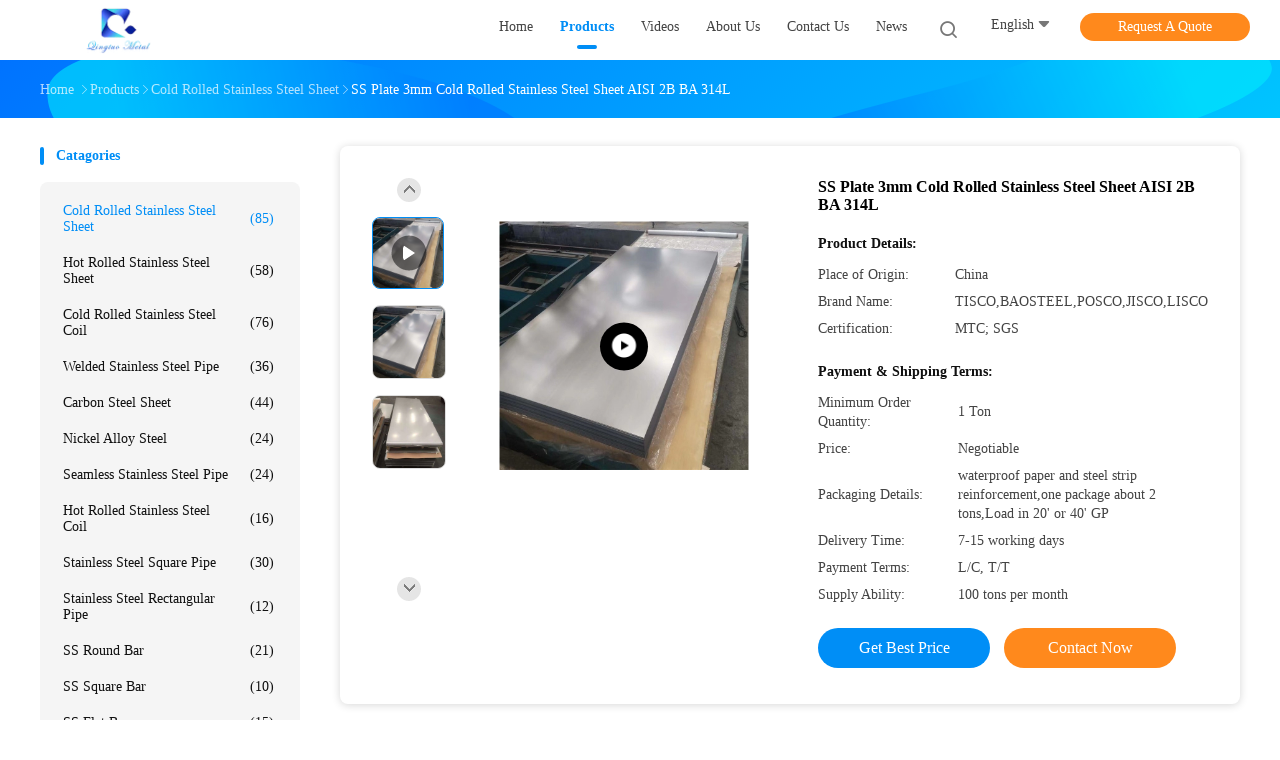

--- FILE ---
content_type: text/html
request_url: https://www.stainless-ss.com/sale-23980099-ss-plate-3mm-cold-rolled-stainless-steel-sheet-aisi-2b-ba-314l.html
body_size: 33101
content:

<!DOCTYPE html>
<html  lang=en>
<head>
	<meta charset="utf-8">
	<meta http-equiv="X-UA-Compatible" content="IE=edge">
	<meta name="viewport" content="width=device-width, initial-scale=1">
    <title>SS Plate 3mm Cold Rolled Stainless Steel Sheet AISI 2B BA 314L</title>
    <meta name="keywords" content="316L Stainless Steel Sheet, 3mm Cold Rolled sheet, SS Plate Cold Rolled Stainless Sheet, Cold Rolled Stainless Steel Sheet" />
    <meta name="description" content="High quality SS Plate 3mm Cold Rolled Stainless Steel Sheet AISI 2B BA 314L from China, China's leading product market 316L Stainless Steel Sheet product, with strict quality control 3mm Cold Rolled sheet factories, producing high quality SS Plate Cold Rolled Stainless Sheet products." />
				<link rel='preload'
					  href=/photo/stainless-ss/sitetpl/style/common.css?ver=1630305364 as='style'><link type='text/css' rel='stylesheet'
					  href=/photo/stainless-ss/sitetpl/style/common.css?ver=1630305364 media='all'><meta property="og:title" content="SS Plate 3mm Cold Rolled Stainless Steel Sheet AISI 2B BA 314L" />
<meta property="og:description" content="High quality SS Plate 3mm Cold Rolled Stainless Steel Sheet AISI 2B BA 314L from China, China's leading product market 316L Stainless Steel Sheet product, with strict quality control 3mm Cold Rolled sheet factories, producing high quality SS Plate Cold Rolled Stainless Sheet products." />
<meta property="og:type" content="product" />
<meta property="og:availability" content="instock" />
<meta property="og:site_name" content="Qingtuo Metal Products (Qingdao)Co.,Ltd" />
<meta property="og:url" content="https://www.stainless-ss.com/sale-23980099-ss-plate-3mm-cold-rolled-stainless-steel-sheet-aisi-2b-ba-314l.html" />
<meta property="og:image" content="https://www.stainless-ss.com/photo/ps82599666-ss_plate_3mm_cold_rolled_stainless_steel_sheet_aisi_2b_ba_314l.jpg" />
<link rel="canonical" href="https://www.stainless-ss.com/sale-23980099-ss-plate-3mm-cold-rolled-stainless-steel-sheet-aisi-2b-ba-314l.html" />
<link rel="alternate" href="https://m.stainless-ss.com/sale-23980099-ss-plate-3mm-cold-rolled-stainless-steel-sheet-aisi-2b-ba-314l.html" media="only screen and (max-width: 640px)" />
<style type="text/css">
/*<![CDATA[*/
.consent__cookie {position: fixed;top: 0;left: 0;width: 100%;height: 0%;z-index: 100000;}.consent__cookie_bg {position: fixed;top: 0;left: 0;width: 100%;height: 100%;background: #000;opacity: .6;display: none }.consent__cookie_rel {position: fixed;bottom:0;left: 0;width: 100%;background: #fff;display: -webkit-box;display: -ms-flexbox;display: flex;flex-wrap: wrap;padding: 24px 80px;-webkit-box-sizing: border-box;box-sizing: border-box;-webkit-box-pack: justify;-ms-flex-pack: justify;justify-content: space-between;-webkit-transition: all ease-in-out .3s;transition: all ease-in-out .3s }.consent__close {position: absolute;top: 20px;right: 20px;cursor: pointer }.consent__close svg {fill: #777 }.consent__close:hover svg {fill: #000 }.consent__cookie_box {flex: 1;word-break: break-word;}.consent__warm {color: #777;font-size: 16px;margin-bottom: 12px;line-height: 19px }.consent__title {color: #333;font-size: 20px;font-weight: 600;margin-bottom: 12px;line-height: 23px }.consent__itxt {color: #333;font-size: 14px;margin-bottom: 12px;display: -webkit-box;display: -ms-flexbox;display: flex;-webkit-box-align: center;-ms-flex-align: center;align-items: center }.consent__itxt i {display: -webkit-inline-box;display: -ms-inline-flexbox;display: inline-flex;width: 28px;height: 28px;border-radius: 50%;background: #e0f9e9;margin-right: 8px;-webkit-box-align: center;-ms-flex-align: center;align-items: center;-webkit-box-pack: center;-ms-flex-pack: center;justify-content: center }.consent__itxt svg {fill: #3ca860 }.consent__txt {color: #a6a6a6;font-size: 14px;margin-bottom: 8px;line-height: 17px }.consent__btns {display: -webkit-box;display: -ms-flexbox;display: flex;-webkit-box-orient: vertical;-webkit-box-direction: normal;-ms-flex-direction: column;flex-direction: column;-webkit-box-pack: center;-ms-flex-pack: center;justify-content: center;flex-shrink: 0;}.consent__btn {width: 280px;height: 40px;line-height: 40px;text-align: center;background: #3ca860;color: #fff;border-radius: 4px;margin: 8px 0;-webkit-box-sizing: border-box;box-sizing: border-box;cursor: pointer;font-size:14px}.consent__btn:hover {background: #00823b }.consent__btn.empty {color: #3ca860;border: 1px solid #3ca860;background: #fff }.consent__btn.empty:hover {background: #3ca860;color: #fff }.open .consent__cookie_bg {display: block }.open .consent__cookie_rel {bottom: 0 }@media (max-width: 760px) {.consent__btns {width: 100%;align-items: center;}.consent__cookie_rel {padding: 20px 24px }}.consent__cookie.open {display: block;}.consent__cookie {display: none;}
/*]]>*/
</style>
<script type="text/javascript">
/*<![CDATA[*/
window.isvideotpl = 0;window.detailurl = '';
var isShowGuide=0;showGuideColor=0;var company_type = 26;var webim_domain = '';

var colorUrl = '';
var aisearch = 0;
var selfUrl = '';
window.playerReportUrl='/vod/view_count/report';
var query_string = ["Products","Detail"];
var g_tp = '';
var customtplcolor = 99702;
window.predomainsub = "";
/*]]>*/
</script>
</head>
<body>
<script>
var originProductInfo = '';
var originProductInfo = {"showproduct":1,"pid":"23980099","name":"SS Plate 3mm Cold Rolled Stainless Steel Sheet AISI 2B BA 314L","source_url":"\/sale-23980099-ss-plate-3mm-cold-rolled-stainless-steel-sheet-aisi-2b-ba-314l.html","picurl":"\/photo\/pd82599666-ss_plate_3mm_cold_rolled_stainless_steel_sheet_aisi_2b_ba_314l.jpg","propertyDetail":[["Name","SS Plate 1mm 3mm"],["Standard","JIS\/AISI\/ASTM\/SUS\/EN"],["Thickness","1mm 3mm"],["Service","Sample Free"]],"company_name":null,"picurl_c":"\/photo\/pc82599666-ss_plate_3mm_cold_rolled_stainless_steel_sheet_aisi_2b_ba_314l.jpg","price":"Negotiable","username":"Vicky","viewTime":"Last Login : 1 hours 09 minutes ago","subject":"What is the delivery time on SS Plate 3mm Cold Rolled Stainless Steel Sheet AISI 2B BA 314L","countrycode":"BR"};
var save_url = "/contactsave.html";
var update_url = "/updateinquiry.html";
var productInfo = {};
var defaulProductInfo = {};
var myDate = new Date();
var curDate = myDate.getFullYear()+'-'+(parseInt(myDate.getMonth())+1)+'-'+myDate.getDate();
var message = '';
var default_pop = 1;
var leaveMessageDialog = document.getElementsByClassName('leave-message-dialog')[0]; // 获取弹层
var _$$ = function (dom) {
    return document.querySelectorAll(dom);
};
resInfo = originProductInfo;
defaulProductInfo.pid = resInfo['pid'];
defaulProductInfo.productName = resInfo['name'];
defaulProductInfo.productInfo = resInfo['propertyDetail'];
defaulProductInfo.productImg = resInfo['picurl_c'];
defaulProductInfo.subject = resInfo['subject'];
defaulProductInfo.productImgAlt = resInfo['name'];
var inquirypopup_tmp = 1;
var message = 'Dear,'+'\r\n'+"I am interested in"+' '+trim(resInfo['name'])+", could you send me more details such as type, size, MOQ, material, etc."+'\r\n'+"Thanks!"+'\r\n'+"Waiting for your reply.";
var message_1 = 'Dear,'+'\r\n'+"I am interested in"+' '+trim(resInfo['name'])+", could you send me more details such as type, size, MOQ, material, etc."+'\r\n'+"Thanks!"+'\r\n'+"Waiting for your reply.";
var message_2 = 'Hello,'+'\r\n'+"I am looking for"+' '+trim(resInfo['name'])+", please send me the price, specification and picture."+'\r\n'+"Your swift response will be highly appreciated."+'\r\n'+"Feel free to contact me for more information."+'\r\n'+"Thanks a lot.";
var message_3 = 'Hello,'+'\r\n'+trim(resInfo['name'])+' '+"meets my expectations."+'\r\n'+"Please give me the best price and some other product information."+'\r\n'+"Feel free to contact me via my mail."+'\r\n'+"Thanks a lot.";

var message_4 = 'Dear,'+'\r\n'+"What is the FOB price on your"+' '+trim(resInfo['name'])+'?'+'\r\n'+"Which is the nearest port name?"+'\r\n'+"Please reply me as soon as possible, it would be better to share further information."+'\r\n'+"Regards!";
var message_5 = 'Hi there,'+'\r\n'+"I am very interested in your"+' '+trim(resInfo['name'])+'.'+'\r\n'+"Please send me your product details."+'\r\n'+"Looking forward to your quick reply."+'\r\n'+"Feel free to contact me by mail."+'\r\n'+"Regards!";

var message_6 = 'Dear,'+'\r\n'+"Please provide us with information about your"+' '+trim(resInfo['name'])+", such as type, size, material, and of course the best price."+'\r\n'+"Looking forward to your quick reply."+'\r\n'+"Thank you!";
var message_7 = 'Dear,'+'\r\n'+"Can you supply"+' '+trim(resInfo['name'])+" for us?"+'\r\n'+"First we want a price list and some product details."+'\r\n'+"I hope to get reply asap and look forward to cooperation."+'\r\n'+"Thank you very much.";
var message_8 = 'hi,'+'\r\n'+"I am looking for"+' '+trim(resInfo['name'])+", please give me some more detailed product information."+'\r\n'+"I look forward to your reply."+'\r\n'+"Thank you!";
var message_9 = 'Hello,'+'\r\n'+"Your"+' '+trim(resInfo['name'])+" meets my requirements very well."+'\r\n'+"Please send me the price, specification, and similar model will be OK."+'\r\n'+"Feel free to chat with me."+'\r\n'+"Thanks!";
var message_10 = 'Dear,'+'\r\n'+"I want to know more about the details and quotation of"+' '+trim(resInfo['name'])+'.'+'\r\n'+"Feel free to contact me."+'\r\n'+"Regards!";

var r = getRandom(1,10);

defaulProductInfo.message = eval("message_"+r);

var mytAjax = {

    post: function(url, data, fn) {
        var xhr = new XMLHttpRequest();
        xhr.open("POST", url, true);
        xhr.setRequestHeader("Content-Type", "application/x-www-form-urlencoded;charset=UTF-8");
        xhr.setRequestHeader("X-Requested-With", "XMLHttpRequest");
        xhr.setRequestHeader('Content-Type','text/plain;charset=UTF-8');
        xhr.onreadystatechange = function() {
            if(xhr.readyState == 4 && (xhr.status == 200 || xhr.status == 304)) {
                fn.call(this, xhr.responseText);
            }
        };
        xhr.send(data);
    },

    postform: function(url, data, fn) {
        var xhr = new XMLHttpRequest();
        xhr.open("POST", url, true);
        xhr.setRequestHeader("X-Requested-With", "XMLHttpRequest");
        xhr.onreadystatechange = function() {
            if(xhr.readyState == 4 && (xhr.status == 200 || xhr.status == 304)) {
                fn.call(this, xhr.responseText);
            }
        };
        xhr.send(data);
    }
};
/*window.onload = function(){
    leaveMessageDialog = document.getElementsByClassName('leave-message-dialog')[0];
    if (window.localStorage.recordDialogStatus=='undefined' || (window.localStorage.recordDialogStatus!='undefined' && window.localStorage.recordDialogStatus != curDate)) {
        setTimeout(function(){
            if(parseInt(inquirypopup_tmp%10) == 1){
                creatDialog(defaulProductInfo, 1);
            }
        }, 6000);
    }
};*/
function trim(str)
{
    str = str.replace(/(^\s*)/g,"");
    return str.replace(/(\s*$)/g,"");
};
function getRandom(m,n){
    var num = Math.floor(Math.random()*(m - n) + n);
    return num;
};
function strBtn(param) {

    var starattextarea = document.getElementById("textareamessage").value.length;
    var email = document.getElementById("startEmail").value;

    var default_tip = document.querySelectorAll(".watermark_container").length;
    if (20 < starattextarea && starattextarea < 3000) {
        if(default_tip>0){
            document.getElementById("textareamessage1").parentNode.parentNode.nextElementSibling.style.display = "none";
        }else{
            document.getElementById("textareamessage1").parentNode.nextElementSibling.style.display = "none";
        }

    } else {
        if(default_tip>0){
            document.getElementById("textareamessage1").parentNode.parentNode.nextElementSibling.style.display = "block";
        }else{
            document.getElementById("textareamessage1").parentNode.nextElementSibling.style.display = "block";
        }

        return;
    }

    // var re = /^([a-zA-Z0-9_-])+@([a-zA-Z0-9_-])+\.([a-zA-Z0-9_-])+/i;/*邮箱不区分大小写*/
    var re = /^[a-zA-Z0-9][\w-]*(\.?[\w-]+)*@[a-zA-Z0-9-]+(\.[a-zA-Z0-9]+)+$/i;
    if (!re.test(email)) {
        document.getElementById("startEmail").nextElementSibling.style.display = "block";
        return;
    } else {
        document.getElementById("startEmail").nextElementSibling.style.display = "none";
    }

    var subject = document.getElementById("pop_subject").value;
    var pid = document.getElementById("pop_pid").value;
    var message = document.getElementById("textareamessage").value;
    var sender_email = document.getElementById("startEmail").value;
    var tel = '';
    if (document.getElementById("tel0") != undefined && document.getElementById("tel0") != '')
        tel = document.getElementById("tel0").value;
    var form_serialize = '&tel='+tel;

    form_serialize = form_serialize.replace(/\+/g, "%2B");
    mytAjax.post(save_url,"pid="+pid+"&subject="+subject+"&email="+sender_email+"&message="+(message)+form_serialize,function(res){
        var mes = JSON.parse(res);
        if(mes.status == 200){
            var iid = mes.iid;
            document.getElementById("pop_iid").value = iid;
            document.getElementById("pop_uuid").value = mes.uuid;

            if(typeof gtag_report_conversion === "function"){
                gtag_report_conversion();//执行统计js代码
            }
            if(typeof fbq === "function"){
                fbq('track','Purchase');//执行统计js代码
            }
        }
    });
    for (var index = 0; index < document.querySelectorAll(".dialog-content-pql").length; index++) {
        document.querySelectorAll(".dialog-content-pql")[index].style.display = "none";
    };
    $('#idphonepql').val(tel);
    document.getElementById("dialog-content-pql-id").style.display = "block";
    ;
};
function twoBtnOk(param) {

    var selectgender = document.getElementById("Mr").innerHTML;
    var iid = document.getElementById("pop_iid").value;
    var sendername = document.getElementById("idnamepql").value;
    var senderphone = document.getElementById("idphonepql").value;
    var sendercname = document.getElementById("idcompanypql").value;
    var uuid = document.getElementById("pop_uuid").value;
    var gender = 2;
    if(selectgender == 'Mr.') gender = 0;
    if(selectgender == 'Mrs.') gender = 1;
    var pid = document.getElementById("pop_pid").value;
    var form_serialize = '';

        form_serialize = form_serialize.replace(/\+/g, "%2B");

    mytAjax.post(update_url,"iid="+iid+"&gender="+gender+"&uuid="+uuid+"&name="+(sendername)+"&tel="+(senderphone)+"&company="+(sendercname)+form_serialize,function(res){});

    for (var index = 0; index < document.querySelectorAll(".dialog-content-pql").length; index++) {
        document.querySelectorAll(".dialog-content-pql")[index].style.display = "none";
    };
    document.getElementById("dialog-content-pql-ok").style.display = "block";

};
function toCheckMust(name) {
    $('#'+name+'error').hide();
}
function handClidk(param) {
    var starattextarea = document.getElementById("textareamessage1").value.length;
    var email = document.getElementById("startEmail1").value;
    var default_tip = document.querySelectorAll(".watermark_container").length;
    if (20 < starattextarea && starattextarea < 3000) {
        if(default_tip>0){
            document.getElementById("textareamessage1").parentNode.parentNode.nextElementSibling.style.display = "none";
        }else{
            document.getElementById("textareamessage1").parentNode.nextElementSibling.style.display = "none";
        }

    } else {
        if(default_tip>0){
            document.getElementById("textareamessage1").parentNode.parentNode.nextElementSibling.style.display = "block";
        }else{
            document.getElementById("textareamessage1").parentNode.nextElementSibling.style.display = "block";
        }

        return;
    }

    // var re = /^([a-zA-Z0-9_-])+@([a-zA-Z0-9_-])+\.([a-zA-Z0-9_-])+/i;
    var re = /^[a-zA-Z0-9][\w-]*(\.?[\w-]+)*@[a-zA-Z0-9-]+(\.[a-zA-Z0-9]+)+$/i;
    if (!re.test(email)) {
        document.getElementById("startEmail1").nextElementSibling.style.display = "block";
        return;
    } else {
        document.getElementById("startEmail1").nextElementSibling.style.display = "none";
    }

    var subject = document.getElementById("pop_subject").value;
    var pid = document.getElementById("pop_pid").value;
    var message = document.getElementById("textareamessage1").value;
    var sender_email = document.getElementById("startEmail1").value;
    var form_serialize = tel = '';
    if (document.getElementById("tel1") != undefined && document.getElementById("tel1") != '')
        tel = document.getElementById("tel1").value;
        mytAjax.post(save_url,"email="+sender_email+"&tel="+tel+"&pid="+pid+"&message="+message+"&subject="+subject+form_serialize,function(res){

        var mes = JSON.parse(res);
        if(mes.status == 200){
            var iid = mes.iid;
            document.getElementById("pop_iid").value = iid;
            document.getElementById("pop_uuid").value = mes.uuid;
            if(typeof gtag_report_conversion === "function"){
                gtag_report_conversion();//执行统计js代码
            }
        }

    });
    for (var index = 0; index < document.querySelectorAll(".dialog-content-pql").length; index++) {
        document.querySelectorAll(".dialog-content-pql")[index].style.display = "none";
    };
    $('#idphonepql').val(tel);
    document.getElementById("dialog-content-pql-id").style.display = "block";

};
window.addEventListener('load', function () {
    $('.checkbox-wrap label').each(function(){
        if($(this).find('input').prop('checked')){
            $(this).addClass('on')
        }else {
            $(this).removeClass('on')
        }
    })
    $(document).on('click', '.checkbox-wrap label' , function(ev){
        if (ev.target.tagName.toUpperCase() != 'INPUT') {
            $(this).toggleClass('on')
        }
    })
})

function hand_video(pdata) {
    data = JSON.parse(pdata);
    productInfo.productName = data.productName;
    productInfo.productInfo = data.productInfo;
    productInfo.productImg = data.productImg;
    productInfo.subject = data.subject;

    var message = 'Dear,'+'\r\n'+"I am interested in"+' '+trim(data.productName)+", could you send me more details such as type, size, quantity, material, etc."+'\r\n'+"Thanks!"+'\r\n'+"Waiting for your reply.";

    var message = 'Dear,'+'\r\n'+"I am interested in"+' '+trim(data.productName)+", could you send me more details such as type, size, MOQ, material, etc."+'\r\n'+"Thanks!"+'\r\n'+"Waiting for your reply.";
    var message_1 = 'Dear,'+'\r\n'+"I am interested in"+' '+trim(data.productName)+", could you send me more details such as type, size, MOQ, material, etc."+'\r\n'+"Thanks!"+'\r\n'+"Waiting for your reply.";
    var message_2 = 'Hello,'+'\r\n'+"I am looking for"+' '+trim(data.productName)+", please send me the price, specification and picture."+'\r\n'+"Your swift response will be highly appreciated."+'\r\n'+"Feel free to contact me for more information."+'\r\n'+"Thanks a lot.";
    var message_3 = 'Hello,'+'\r\n'+trim(data.productName)+' '+"meets my expectations."+'\r\n'+"Please give me the best price and some other product information."+'\r\n'+"Feel free to contact me via my mail."+'\r\n'+"Thanks a lot.";

    var message_4 = 'Dear,'+'\r\n'+"What is the FOB price on your"+' '+trim(data.productName)+'?'+'\r\n'+"Which is the nearest port name?"+'\r\n'+"Please reply me as soon as possible, it would be better to share further information."+'\r\n'+"Regards!";
    var message_5 = 'Hi there,'+'\r\n'+"I am very interested in your"+' '+trim(data.productName)+'.'+'\r\n'+"Please send me your product details."+'\r\n'+"Looking forward to your quick reply."+'\r\n'+"Feel free to contact me by mail."+'\r\n'+"Regards!";

    var message_6 = 'Dear,'+'\r\n'+"Please provide us with information about your"+' '+trim(data.productName)+", such as type, size, material, and of course the best price."+'\r\n'+"Looking forward to your quick reply."+'\r\n'+"Thank you!";
    var message_7 = 'Dear,'+'\r\n'+"Can you supply"+' '+trim(data.productName)+" for us?"+'\r\n'+"First we want a price list and some product details."+'\r\n'+"I hope to get reply asap and look forward to cooperation."+'\r\n'+"Thank you very much.";
    var message_8 = 'hi,'+'\r\n'+"I am looking for"+' '+trim(data.productName)+", please give me some more detailed product information."+'\r\n'+"I look forward to your reply."+'\r\n'+"Thank you!";
    var message_9 = 'Hello,'+'\r\n'+"Your"+' '+trim(data.productName)+" meets my requirements very well."+'\r\n'+"Please send me the price, specification, and similar model will be OK."+'\r\n'+"Feel free to chat with me."+'\r\n'+"Thanks!";
    var message_10 = 'Dear,'+'\r\n'+"I want to know more about the details and quotation of"+' '+trim(data.productName)+'.'+'\r\n'+"Feel free to contact me."+'\r\n'+"Regards!";

    var r = getRandom(1,10);

    productInfo.message = eval("message_"+r);
    if(parseInt(inquirypopup_tmp/10) == 1){
        productInfo.message = "";
    }
    productInfo.pid = data.pid;
    creatDialog(productInfo, 2);
};

function handDialog(pdata) {
    data = JSON.parse(pdata);
    productInfo.productName = data.productName;
    productInfo.productInfo = data.productInfo;
    productInfo.productImg = data.productImg;
    productInfo.subject = data.subject;

    var message = 'Dear,'+'\r\n'+"I am interested in"+' '+trim(data.productName)+", could you send me more details such as type, size, quantity, material, etc."+'\r\n'+"Thanks!"+'\r\n'+"Waiting for your reply.";

    var message = 'Dear,'+'\r\n'+"I am interested in"+' '+trim(data.productName)+", could you send me more details such as type, size, MOQ, material, etc."+'\r\n'+"Thanks!"+'\r\n'+"Waiting for your reply.";
    var message_1 = 'Dear,'+'\r\n'+"I am interested in"+' '+trim(data.productName)+", could you send me more details such as type, size, MOQ, material, etc."+'\r\n'+"Thanks!"+'\r\n'+"Waiting for your reply.";
    var message_2 = 'Hello,'+'\r\n'+"I am looking for"+' '+trim(data.productName)+", please send me the price, specification and picture."+'\r\n'+"Your swift response will be highly appreciated."+'\r\n'+"Feel free to contact me for more information."+'\r\n'+"Thanks a lot.";
    var message_3 = 'Hello,'+'\r\n'+trim(data.productName)+' '+"meets my expectations."+'\r\n'+"Please give me the best price and some other product information."+'\r\n'+"Feel free to contact me via my mail."+'\r\n'+"Thanks a lot.";

    var message_4 = 'Dear,'+'\r\n'+"What is the FOB price on your"+' '+trim(data.productName)+'?'+'\r\n'+"Which is the nearest port name?"+'\r\n'+"Please reply me as soon as possible, it would be better to share further information."+'\r\n'+"Regards!";
    var message_5 = 'Hi there,'+'\r\n'+"I am very interested in your"+' '+trim(data.productName)+'.'+'\r\n'+"Please send me your product details."+'\r\n'+"Looking forward to your quick reply."+'\r\n'+"Feel free to contact me by mail."+'\r\n'+"Regards!";

    var message_6 = 'Dear,'+'\r\n'+"Please provide us with information about your"+' '+trim(data.productName)+", such as type, size, material, and of course the best price."+'\r\n'+"Looking forward to your quick reply."+'\r\n'+"Thank you!";
    var message_7 = 'Dear,'+'\r\n'+"Can you supply"+' '+trim(data.productName)+" for us?"+'\r\n'+"First we want a price list and some product details."+'\r\n'+"I hope to get reply asap and look forward to cooperation."+'\r\n'+"Thank you very much.";
    var message_8 = 'hi,'+'\r\n'+"I am looking for"+' '+trim(data.productName)+", please give me some more detailed product information."+'\r\n'+"I look forward to your reply."+'\r\n'+"Thank you!";
    var message_9 = 'Hello,'+'\r\n'+"Your"+' '+trim(data.productName)+" meets my requirements very well."+'\r\n'+"Please send me the price, specification, and similar model will be OK."+'\r\n'+"Feel free to chat with me."+'\r\n'+"Thanks!";
    var message_10 = 'Dear,'+'\r\n'+"I want to know more about the details and quotation of"+' '+trim(data.productName)+'.'+'\r\n'+"Feel free to contact me."+'\r\n'+"Regards!";

    var r = getRandom(1,10);

    productInfo.message = eval("message_"+r);
    if(parseInt(inquirypopup_tmp/10) == 1){
        productInfo.message = "";
    }
    productInfo.pid = data.pid;
    creatDialog(productInfo, 2);
};

function closepql(param) {

    leaveMessageDialog.style.display = 'none';
};

function closepql2(param) {

    for (var index = 0; index < document.querySelectorAll(".dialog-content-pql").length; index++) {
        document.querySelectorAll(".dialog-content-pql")[index].style.display = "none";
    };
    document.getElementById("dialog-content-pql-ok").style.display = "block";
};

function decodeHtmlEntities(str) {
    var tempElement = document.createElement('div');
    tempElement.innerHTML = str;
    return tempElement.textContent || tempElement.innerText || '';
}

function initProduct(productInfo,type){

    productInfo.productName = decodeHtmlEntities(productInfo.productName);
    productInfo.message = decodeHtmlEntities(productInfo.message);

    leaveMessageDialog = document.getElementsByClassName('leave-message-dialog')[0];
    leaveMessageDialog.style.display = "block";
    if(type == 3){
        var popinquiryemail = document.getElementById("popinquiryemail").value;
        _$$("#startEmail1")[0].value = popinquiryemail;
    }else{
        _$$("#startEmail1")[0].value = "";
    }
    _$$("#startEmail")[0].value = "";
    _$$("#idnamepql")[0].value = "";
    _$$("#idphonepql")[0].value = "";
    _$$("#idcompanypql")[0].value = "";

    _$$("#pop_pid")[0].value = productInfo.pid;
    _$$("#pop_subject")[0].value = productInfo.subject;
    
    if(parseInt(inquirypopup_tmp/10) == 1){
        productInfo.message = "";
    }

    _$$("#textareamessage1")[0].value = productInfo.message;
    _$$("#textareamessage")[0].value = productInfo.message;

    _$$("#dialog-content-pql-id .titlep")[0].innerHTML = productInfo.productName;
    _$$("#dialog-content-pql-id img")[0].setAttribute("src", productInfo.productImg);
    _$$("#dialog-content-pql-id img")[0].setAttribute("alt", productInfo.productImgAlt);

    _$$("#dialog-content-pql-id-hand img")[0].setAttribute("src", productInfo.productImg);
    _$$("#dialog-content-pql-id-hand img")[0].setAttribute("alt", productInfo.productImgAlt);
    _$$("#dialog-content-pql-id-hand .titlep")[0].innerHTML = productInfo.productName;

    if (productInfo.productInfo.length > 0) {
        var ul2, ul;
        ul = document.createElement("ul");
        for (var index = 0; index < productInfo.productInfo.length; index++) {
            var el = productInfo.productInfo[index];
            var li = document.createElement("li");
            var span1 = document.createElement("span");
            span1.innerHTML = el[0] + ":";
            var span2 = document.createElement("span");
            span2.innerHTML = el[1];
            li.appendChild(span1);
            li.appendChild(span2);
            ul.appendChild(li);

        }
        ul2 = ul.cloneNode(true);
        if (type === 1) {
            _$$("#dialog-content-pql-id .left")[0].replaceChild(ul, _$$("#dialog-content-pql-id .left ul")[0]);
        } else {
            _$$("#dialog-content-pql-id-hand .left")[0].replaceChild(ul2, _$$("#dialog-content-pql-id-hand .left ul")[0]);
            _$$("#dialog-content-pql-id .left")[0].replaceChild(ul, _$$("#dialog-content-pql-id .left ul")[0]);
        }
    };
    for (var index = 0; index < _$$("#dialog-content-pql-id .right ul li").length; index++) {
        _$$("#dialog-content-pql-id .right ul li")[index].addEventListener("click", function (params) {
            _$$("#dialog-content-pql-id .right #Mr")[0].innerHTML = this.innerHTML
        }, false)

    };

};
function closeInquiryCreateDialog() {
    document.getElementById("xuanpan_dialog_box_pql").style.display = "none";
};
function showInquiryCreateDialog() {
    document.getElementById("xuanpan_dialog_box_pql").style.display = "block";
};
function submitPopInquiry(){
    var message = document.getElementById("inquiry_message").value;
    var email = document.getElementById("inquiry_email").value;
    var subject = defaulProductInfo.subject;
    var pid = defaulProductInfo.pid;
    if (email === undefined) {
        showInquiryCreateDialog();
        document.getElementById("inquiry_email").style.border = "1px solid red";
        return false;
    };
    if (message === undefined) {
        showInquiryCreateDialog();
        document.getElementById("inquiry_message").style.border = "1px solid red";
        return false;
    };
    if (email.search(/^\w+((-\w+)|(\.\w+))*\@[A-Za-z0-9]+((\.|-)[A-Za-z0-9]+)*\.[A-Za-z0-9]+$/) == -1) {
        document.getElementById("inquiry_email").style.border= "1px solid red";
        showInquiryCreateDialog();
        return false;
    } else {
        document.getElementById("inquiry_email").style.border= "";
    };
    if (message.length < 20 || message.length >3000) {
        showInquiryCreateDialog();
        document.getElementById("inquiry_message").style.border = "1px solid red";
        return false;
    } else {
        document.getElementById("inquiry_message").style.border = "";
    };
    var tel = '';
    if (document.getElementById("tel") != undefined && document.getElementById("tel") != '')
        tel = document.getElementById("tel").value;

    mytAjax.post(save_url,"pid="+pid+"&subject="+subject+"&email="+email+"&message="+(message)+'&tel='+tel,function(res){
        var mes = JSON.parse(res);
        if(mes.status == 200){
            var iid = mes.iid;
            document.getElementById("pop_iid").value = iid;
            document.getElementById("pop_uuid").value = mes.uuid;

        }
    });
    initProduct(defaulProductInfo);
    for (var index = 0; index < document.querySelectorAll(".dialog-content-pql").length; index++) {
        document.querySelectorAll(".dialog-content-pql")[index].style.display = "none";
    };
    $('#idphonepql').val(tel);
    document.getElementById("dialog-content-pql-id").style.display = "block";

};

//带附件上传
function submitPopInquiryfile(email_id,message_id,check_sort,name_id,phone_id,company_id,attachments){

    if(typeof(check_sort) == 'undefined'){
        check_sort = 0;
    }
    var message = document.getElementById(message_id).value;
    var email = document.getElementById(email_id).value;
    var attachments = document.getElementById(attachments).value;
    if(typeof(name_id) !== 'undefined' && name_id != ""){
        var name  = document.getElementById(name_id).value;
    }
    if(typeof(phone_id) !== 'undefined' && phone_id != ""){
        var phone = document.getElementById(phone_id).value;
    }
    if(typeof(company_id) !== 'undefined' && company_id != ""){
        var company = document.getElementById(company_id).value;
    }
    var subject = defaulProductInfo.subject;
    var pid = defaulProductInfo.pid;

    if(check_sort == 0){
        if (email === undefined) {
            showInquiryCreateDialog();
            document.getElementById(email_id).style.border = "1px solid red";
            return false;
        };
        if (message === undefined) {
            showInquiryCreateDialog();
            document.getElementById(message_id).style.border = "1px solid red";
            return false;
        };

        if (email.search(/^\w+((-\w+)|(\.\w+))*\@[A-Za-z0-9]+((\.|-)[A-Za-z0-9]+)*\.[A-Za-z0-9]+$/) == -1) {
            document.getElementById(email_id).style.border= "1px solid red";
            showInquiryCreateDialog();
            return false;
        } else {
            document.getElementById(email_id).style.border= "";
        };
        if (message.length < 20 || message.length >3000) {
            showInquiryCreateDialog();
            document.getElementById(message_id).style.border = "1px solid red";
            return false;
        } else {
            document.getElementById(message_id).style.border = "";
        };
    }else{

        if (message === undefined) {
            showInquiryCreateDialog();
            document.getElementById(message_id).style.border = "1px solid red";
            return false;
        };

        if (email === undefined) {
            showInquiryCreateDialog();
            document.getElementById(email_id).style.border = "1px solid red";
            return false;
        };

        if (message.length < 20 || message.length >3000) {
            showInquiryCreateDialog();
            document.getElementById(message_id).style.border = "1px solid red";
            return false;
        } else {
            document.getElementById(message_id).style.border = "";
        };

        if (email.search(/^\w+((-\w+)|(\.\w+))*\@[A-Za-z0-9]+((\.|-)[A-Za-z0-9]+)*\.[A-Za-z0-9]+$/) == -1) {
            document.getElementById(email_id).style.border= "1px solid red";
            showInquiryCreateDialog();
            return false;
        } else {
            document.getElementById(email_id).style.border= "";
        };

    };

    mytAjax.post(save_url,"pid="+pid+"&subject="+subject+"&email="+email+"&message="+message+"&company="+company+"&attachments="+attachments,function(res){
        var mes = JSON.parse(res);
        if(mes.status == 200){
            var iid = mes.iid;
            document.getElementById("pop_iid").value = iid;
            document.getElementById("pop_uuid").value = mes.uuid;

            if(typeof gtag_report_conversion === "function"){
                gtag_report_conversion();//执行统计js代码
            }
            if(typeof fbq === "function"){
                fbq('track','Purchase');//执行统计js代码
            }
        }
    });
    initProduct(defaulProductInfo);

    if(name !== undefined && name != ""){
        _$$("#idnamepql")[0].value = name;
    }

    if(phone !== undefined && phone != ""){
        _$$("#idphonepql")[0].value = phone;
    }

    if(company !== undefined && company != ""){
        _$$("#idcompanypql")[0].value = company;
    }

    for (var index = 0; index < document.querySelectorAll(".dialog-content-pql").length; index++) {
        document.querySelectorAll(".dialog-content-pql")[index].style.display = "none";
    };
    document.getElementById("dialog-content-pql-id").style.display = "block";

};
function submitPopInquiryByParam(email_id,message_id,check_sort,name_id,phone_id,company_id){

    if(typeof(check_sort) == 'undefined'){
        check_sort = 0;
    }

    var senderphone = '';
    var message = document.getElementById(message_id).value;
    var email = document.getElementById(email_id).value;
    if(typeof(name_id) !== 'undefined' && name_id != ""){
        var name  = document.getElementById(name_id).value;
    }
    if(typeof(phone_id) !== 'undefined' && phone_id != ""){
        var phone = document.getElementById(phone_id).value;
        senderphone = phone;
    }
    if(typeof(company_id) !== 'undefined' && company_id != ""){
        var company = document.getElementById(company_id).value;
    }
    var subject = defaulProductInfo.subject;
    var pid = defaulProductInfo.pid;

    if(check_sort == 0){
        if (email === undefined) {
            showInquiryCreateDialog();
            document.getElementById(email_id).style.border = "1px solid red";
            return false;
        };
        if (message === undefined) {
            showInquiryCreateDialog();
            document.getElementById(message_id).style.border = "1px solid red";
            return false;
        };

        if (email.search(/^\w+((-\w+)|(\.\w+))*\@[A-Za-z0-9]+((\.|-)[A-Za-z0-9]+)*\.[A-Za-z0-9]+$/) == -1) {
            document.getElementById(email_id).style.border= "1px solid red";
            showInquiryCreateDialog();
            return false;
        } else {
            document.getElementById(email_id).style.border= "";
        };
        if (message.length < 20 || message.length >3000) {
            showInquiryCreateDialog();
            document.getElementById(message_id).style.border = "1px solid red";
            return false;
        } else {
            document.getElementById(message_id).style.border = "";
        };
    }else{

        if (message === undefined) {
            showInquiryCreateDialog();
            document.getElementById(message_id).style.border = "1px solid red";
            return false;
        };

        if (email === undefined) {
            showInquiryCreateDialog();
            document.getElementById(email_id).style.border = "1px solid red";
            return false;
        };

        if (message.length < 20 || message.length >3000) {
            showInquiryCreateDialog();
            document.getElementById(message_id).style.border = "1px solid red";
            return false;
        } else {
            document.getElementById(message_id).style.border = "";
        };

        if (email.search(/^\w+((-\w+)|(\.\w+))*\@[A-Za-z0-9]+((\.|-)[A-Za-z0-9]+)*\.[A-Za-z0-9]+$/) == -1) {
            document.getElementById(email_id).style.border= "1px solid red";
            showInquiryCreateDialog();
            return false;
        } else {
            document.getElementById(email_id).style.border= "";
        };

    };

    var productsku = "";
    if($("#product_sku").length > 0){
        productsku = $("#product_sku").html();
    }

    mytAjax.post(save_url,"tel="+senderphone+"&pid="+pid+"&subject="+subject+"&email="+email+"&message="+message+"&messagesku="+encodeURI(productsku),function(res){
        var mes = JSON.parse(res);
        if(mes.status == 200){
            var iid = mes.iid;
            document.getElementById("pop_iid").value = iid;
            document.getElementById("pop_uuid").value = mes.uuid;

            if(typeof gtag_report_conversion === "function"){
                gtag_report_conversion();//执行统计js代码
            }
            if(typeof fbq === "function"){
                fbq('track','Purchase');//执行统计js代码
            }
        }
    });
    initProduct(defaulProductInfo);

    if(name !== undefined && name != ""){
        _$$("#idnamepql")[0].value = name;
    }

    if(phone !== undefined && phone != ""){
        _$$("#idphonepql")[0].value = phone;
    }

    if(company !== undefined && company != ""){
        _$$("#idcompanypql")[0].value = company;
    }

    for (var index = 0; index < document.querySelectorAll(".dialog-content-pql").length; index++) {
        document.querySelectorAll(".dialog-content-pql")[index].style.display = "none";

    };
    document.getElementById("dialog-content-pql-id").style.display = "block";

};

function creat_videoDialog(productInfo, type) {

    if(type == 1){
        if(default_pop != 1){
            return false;
        }
        window.localStorage.recordDialogStatus = curDate;
    }else{
        default_pop = 0;
    }
    initProduct(productInfo, type);
    if (type === 1) {
        // 自动弹出
        for (var index = 0; index < document.querySelectorAll(".dialog-content-pql").length; index++) {

            document.querySelectorAll(".dialog-content-pql")[index].style.display = "none";
        };
        document.getElementById("dialog-content-pql").style.display = "block";
    } else {
        // 手动弹出
        for (var index = 0; index < document.querySelectorAll(".dialog-content-pql").length; index++) {
            document.querySelectorAll(".dialog-content-pql")[index].style.display = "none";
        };
        document.getElementById("dialog-content-pql-id-hand").style.display = "block";
    }
}

function creatDialog(productInfo, type) {

    if(type == 1){
        if(default_pop != 1){
            return false;
        }
        window.localStorage.recordDialogStatus = curDate;
    }else{
        default_pop = 0;
    }
    initProduct(productInfo, type);
    if (type === 1) {
        // 自动弹出
        for (var index = 0; index < document.querySelectorAll(".dialog-content-pql").length; index++) {

            document.querySelectorAll(".dialog-content-pql")[index].style.display = "none";
        };
        document.getElementById("dialog-content-pql").style.display = "block";
    } else {
        // 手动弹出
        for (var index = 0; index < document.querySelectorAll(".dialog-content-pql").length; index++) {
            document.querySelectorAll(".dialog-content-pql")[index].style.display = "none";
        };
        document.getElementById("dialog-content-pql-id-hand").style.display = "block";
    }
}

//带邮箱信息打开询盘框 emailtype=1表示带入邮箱
function openDialog(emailtype){
    var type = 2;//不带入邮箱，手动弹出
    if(emailtype == 1){
        var popinquiryemail = document.getElementById("popinquiryemail").value;
        // var re = /^([a-zA-Z0-9_-])+@([a-zA-Z0-9_-])+\.([a-zA-Z0-9_-])+/i;
        var re = /^[a-zA-Z0-9][\w-]*(\.?[\w-]+)*@[a-zA-Z0-9-]+(\.[a-zA-Z0-9]+)+$/i;
        if (!re.test(popinquiryemail)) {
            //前端提示样式;
            showInquiryCreateDialog();
            document.getElementById("popinquiryemail").style.border = "1px solid red";
            return false;
        } else {
            //前端提示样式;
        }
        var type = 3;
    }
    creatDialog(defaulProductInfo,type);
}

//上传附件
function inquiryUploadFile(){
    var fileObj = document.querySelector("#fileId").files[0];
    //构建表单数据
    var formData = new FormData();
    var filesize = fileObj.size;
    if(filesize > 10485760 || filesize == 0) {
        document.getElementById("filetips").style.display = "block";
        return false;
    }else {
        document.getElementById("filetips").style.display = "none";
    }
    formData.append('popinquiryfile', fileObj);
    document.getElementById("quotefileform").reset();
    var save_url = "/inquiryuploadfile.html";
    mytAjax.postform(save_url,formData,function(res){
        var mes = JSON.parse(res);
        if(mes.status == 200){
            document.getElementById("uploader-file-info").innerHTML = document.getElementById("uploader-file-info").innerHTML + "<span class=op>"+mes.attfile.name+"<a class=delatt id=att"+mes.attfile.id+" onclick=delatt("+mes.attfile.id+");>Delete</a></span>";
            var nowattachs = document.getElementById("attachments").value;
            if( nowattachs !== ""){
                var attachs = JSON.parse(nowattachs);
                attachs[mes.attfile.id] = mes.attfile;
            }else{
                var attachs = {};
                attachs[mes.attfile.id] = mes.attfile;
            }
            document.getElementById("attachments").value = JSON.stringify(attachs);
        }
    });
}
//附件删除
function delatt(attid)
{
    var nowattachs = document.getElementById("attachments").value;
    if( nowattachs !== ""){
        var attachs = JSON.parse(nowattachs);
        if(attachs[attid] == ""){
            return false;
        }
        var formData = new FormData();
        var delfile = attachs[attid]['filename'];
        var save_url = "/inquirydelfile.html";
        if(delfile != "") {
            formData.append('delfile', delfile);
            mytAjax.postform(save_url, formData, function (res) {
                if(res !== "") {
                    var mes = JSON.parse(res);
                    if (mes.status == 200) {
                        delete attachs[attid];
                        document.getElementById("attachments").value = JSON.stringify(attachs);
                        var s = document.getElementById("att"+attid);
                        s.parentNode.remove();
                    }
                }
            });
        }
    }else{
        return false;
    }
}

</script>
<div class="leave-message-dialog" style="display: none">
<style>
    .leave-message-dialog .close:before, .leave-message-dialog .close:after{
        content:initial;
    }
</style>
<div class="dialog-content-pql" id="dialog-content-pql" style="display: none">
    <span class="close" onclick="closepql()"><img src="/images/close.png" alt="close"></span>
    <div class="title">
        <p class="firstp-pql">Leave a Message</p>
        <p class="lastp-pql">We will call you back soon!</p>
    </div>
    <div class="form">
        <div class="textarea">
            <textarea style='font-family: robot;'  name="" id="textareamessage" cols="30" rows="10" style="margin-bottom:14px;width:100%"
                placeholder="Please enter your inquiry details."></textarea>
        </div>
        <p class="error-pql"> <span class="icon-pql"><img src="/images/error.png" alt="Qingtuo Metal Products (Qingdao)Co.,Ltd"></span> Your message must be between 20-3,000 characters!</p>
        <input id="startEmail" type="text" placeholder="Enter your E-mail" onkeydown="if(event.keyCode === 13){ strBtn();}">
        <p class="error-pql"><span class="icon-pql"><img src="/images/error.png" alt="Qingtuo Metal Products (Qingdao)Co.,Ltd"></span> Please check your E-mail! </p>
                <div class="operations">
            <div class='btn' id="submitStart" type="submit" onclick="strBtn()">SUBMIT</div>
        </div>
            </div>
</div>
<div class="dialog-content-pql dialog-content-pql-id" id="dialog-content-pql-id" style="display:none">
        <span class="close" onclick="closepql2()"><svg t="1648434466530" class="icon" viewBox="0 0 1024 1024" version="1.1" xmlns="http://www.w3.org/2000/svg" p-id="2198" width="16" height="16"><path d="M576 512l277.333333 277.333333-64 64-277.333333-277.333333L234.666667 853.333333 170.666667 789.333333l277.333333-277.333333L170.666667 234.666667 234.666667 170.666667l277.333333 277.333333L789.333333 170.666667 853.333333 234.666667 576 512z" fill="#444444" p-id="2199"></path></svg></span>
    <div class="left">
        <div class="img"><img></div>
        <p class="titlep"></p>
        <ul> </ul>
    </div>
    <div class="right">
                <p class="title">More information facilitates better communication.</p>
                <div style="position: relative;">
            <div class="mr"> <span id="Mr">Mr.</span>
                <ul>
                    <li>Mr.</li>
                    <li>Mrs.</li>
                </ul>
            </div>
            <input style="text-indent: 80px;" type="text" id="idnamepql" placeholder="Input your name">
        </div>
        <input type="text"  id="idphonepql"  placeholder="Phone Number">
        <input type="text" id="idcompanypql"  placeholder="Company" onkeydown="if(event.keyCode === 13){ twoBtnOk();}">
                <div class="btn form_new" id="twoBtnOk" onclick="twoBtnOk()">OK</div>
    </div>
</div>

<div class="dialog-content-pql dialog-content-pql-ok" id="dialog-content-pql-ok" style="display:none">
        <span class="close" onclick="closepql()"><svg t="1648434466530" class="icon" viewBox="0 0 1024 1024" version="1.1" xmlns="http://www.w3.org/2000/svg" p-id="2198" width="16" height="16"><path d="M576 512l277.333333 277.333333-64 64-277.333333-277.333333L234.666667 853.333333 170.666667 789.333333l277.333333-277.333333L170.666667 234.666667 234.666667 170.666667l277.333333 277.333333L789.333333 170.666667 853.333333 234.666667 576 512z" fill="#444444" p-id="2199"></path></svg></span>
    <div class="duihaook"></div>
        <p class="title">Submitted successfully!</p>
        <p class="p1" style="text-align: center; font-size: 18px; margin-top: 14px;">We will call you back soon!</p>
    <div class="btn" onclick="closepql()" id="endOk" style="margin: 0 auto;margin-top: 50px;">OK</div>
</div>
<div class="dialog-content-pql dialog-content-pql-id dialog-content-pql-id-hand" id="dialog-content-pql-id-hand"
    style="display:none">
     <input type="hidden" name="pop_pid" id="pop_pid" value="0">
     <input type="hidden" name="pop_subject" id="pop_subject" value="">
     <input type="hidden" name="pop_iid" id="pop_iid" value="0">
     <input type="hidden" name="pop_uuid" id="pop_uuid" value="0">
        <span class="close" onclick="closepql()"><svg t="1648434466530" class="icon" viewBox="0 0 1024 1024" version="1.1" xmlns="http://www.w3.org/2000/svg" p-id="2198" width="16" height="16"><path d="M576 512l277.333333 277.333333-64 64-277.333333-277.333333L234.666667 853.333333 170.666667 789.333333l277.333333-277.333333L170.666667 234.666667 234.666667 170.666667l277.333333 277.333333L789.333333 170.666667 853.333333 234.666667 576 512z" fill="#444444" p-id="2199"></path></svg></span>
    <div class="left">
        <div class="img"><img></div>
        <p class="titlep"></p>
        <ul> </ul>
    </div>
    <div class="right" style="float:right">
                <div class="title">
            <p class="firstp-pql">Leave a Message</p>
            <p class="lastp-pql">We will call you back soon!</p>
        </div>
                <div class="form">
            <div class="textarea">
                <textarea style='font-family: robot;' name="message" id="textareamessage1" cols="30" rows="10"
                    placeholder="Please enter your inquiry details."></textarea>
            </div>
            <p class="error-pql"> <span class="icon-pql"><img src="/images/error.png" alt="Qingtuo Metal Products (Qingdao)Co.,Ltd"></span> Your message must be between 20-3,000 characters!</p>

                            <input style="display:none" id="tel1" name="tel" type="text" oninput="value=value.replace(/[^0-9_+-]/g,'');" placeholder="Phone Number">
                        <input id='startEmail1' name='email' data-type='1' type='text'
                   placeholder="Enter your E-mail"
                   onkeydown='if(event.keyCode === 13){ handClidk();}'>
            
            <p class='error-pql'><span class='icon-pql'>
                    <img src="/images/error.png" alt="Qingtuo Metal Products (Qingdao)Co.,Ltd"></span> Please check your E-mail!            </p>

            <div class="operations">
                <div class='btn' id="submitStart1" type="submit" onclick="handClidk()">SUBMIT</div>
            </div>
        </div>
    </div>
</div>
</div>
<div id="xuanpan_dialog_box_pql" class="xuanpan_dialog_box_pql"
    style="display:none;background:rgba(0,0,0,.6);width:100%;height:100%;position: fixed;top:0;left:0;z-index: 999999;">
    <div class="box_pql"
      style="width:526px;height:206px;background:rgba(255,255,255,1);opacity:1;border-radius:4px;position: absolute;left: 50%;top: 50%;transform: translate(-50%,-50%);">
      <div onclick="closeInquiryCreateDialog()" class="close close_create_dialog"
        style="cursor: pointer;height:42px;width:40px;float:right;padding-top: 16px;"><span
          style="display: inline-block;width: 25px;height: 2px;background: rgb(114, 114, 114);transform: rotate(45deg); "><span
            style="display: block;width: 25px;height: 2px;background: rgb(114, 114, 114);transform: rotate(-90deg); "></span></span>
      </div>
      <div
        style="height: 72px; overflow: hidden; text-overflow: ellipsis; display:-webkit-box;-ebkit-line-clamp: 3;-ebkit-box-orient: vertical; margin-top: 58px; padding: 0 84px; font-size: 18px; color: rgba(51, 51, 51, 1); text-align: center; ">
        Please leave your correct email and detailed requirements (20-3,000 characters).</div>
      <div onclick="closeInquiryCreateDialog()" class="close_create_dialog"
        style="width: 139px; height: 36px; background: rgba(253, 119, 34, 1); border-radius: 4px; margin: 16px auto; color: rgba(255, 255, 255, 1); font-size: 18px; line-height: 36px; text-align: center;">
        OK</div>
    </div>
</div>
<style>
.header_99702_101 .language-list li div:hover,
.header_99702_101 .language-list li a:hover
{
  color: #008ef6;
    }
    .header_99702_101 .language-list{
        width: 170px;
    }
    .header_99702_101 .language-list a{
        padding:0px;
    }
    .header_99702_101 .language-list li  div{
      display: block;
      line-height: 32px;
      height: 32px;
      padding: 0px;
      text-overflow: ellipsis;
      white-space: nowrap;
      overflow: hidden;
      color: #fff;
      text-decoration: none;
      font-size: 14px;
      color: #444;
      font-weight: normal;
      text-transform: capitalize;
      -webkit-transition: color .2s ease-in-out;
      -moz-transition: color .2s ease-in-out;
      -o-transition: color .2s ease-in-out;
      -ms-transition: color .2s ease-in-out;
      transition: color .2s ease-in-out;
    }
    .header_70701 .lang .lang-list div:hover,
.header_70701 .lang .lang-list a:hover
{background: #fff6ed;}
    .header_99702_101 .language-list li{
        display: flex;
    align-items: center;
    }
    .header_70701 .lang .lang-list  div{
        color: #333;
        display: block;
        padding: 8px 0px;
        white-space: nowrap;
        line-height: 24px;
    }
.header_99702_101 .language-list li::before{
  background: url("/images/css-sprite.png") no-repeat;
content: "";
margin: 0 5px;
width: 16px;
height: 12px;
display: inline-block;
flex-shrink: 0;
}

.header_99702_101 .language-list li.en::before {
background-position: 0 -74px;
}

.header_99702_101 .language-list li.fr::before {
background-position: -16px -74px;
}

.header_99702_101 .language-list li.de::before {
background-position: -34px -74px;
}

.header_99702_101 .language-list li.it::before {
background-position: -50px -74px;
}

.header_99702_101 .language-list li.ru::before {
background-position: -68px -74px;
}

.header_99702_101 .language-list li.es::before {
background-position: -85px -74px;
}

.header_99702_101 .language-list li.pt::before {
background-position: -102px -74px;
}

.header_99702_101 .language-list li.nl::before {
background-position: -119px -74px;
}

.header_99702_101 .language-list li.el::before {
background-position: -136px -74px;
}

.header_99702_101 .language-list li.ja::before {
background-position: -153px -74px;
}

.header_99702_101 .language-list li.ko::before {
background-position: -170px -74px;
}

.header_99702_101 .language-list li.ar::before {
background-position: -187px -74px;
}
.header_99702_101 .language-list li.cn::before {
background-position: -214px -62px;;
}

.header_99702_101 .language-list li.hi::before {
background-position: -204px -74px;
}

.header_99702_101 .language-list li.tr::before {
background-position: -221px -74px;
}

.header_99702_101 .language-list li.id::before {
background-position: -112px -62px;
}

.header_99702_101 .language-list li.vi::before {
background-position: -129px -62px;
}

.header_99702_101 .language-list li.th::before {
background-position: -146px -62px;
}

.header_99702_101 .language-list li.bn::before {
background-position: -162px -62px;
}

.header_99702_101 .language-list li.fa::before {
background-position: -180px -62px;
}

.header_99702_101 .language-list li.pl::before {
background-position: -197px -62px;
}
</style>
<header class="header_99702_101">
        <div class="wrap-rule fn-clear">
        <div class="float-left image-all">
            <a title="Qingtuo Metal Products (Qingdao)Co.,Ltd" href="//www.stainless-ss.com"><img onerror="$(this).parent().hide();" src="/logo.gif" alt="Qingtuo Metal Products (Qingdao)Co.,Ltd" /></a>        </div>
        <div class="float-right fn-clear">
            <ul class="navigation fn-clear">
			                    					<li class="">
                                                <a target="_self" title="" href="/"><span>Home</span></a>                                                					</li>
                                                    					<li class="on">
                                                <a target="_self" title="" href="/products.html"><span>Products</span></a>                                                							<dl class="ecer-sub-menu">
                                									<dd>
                                        <a title="China Cold Rolled Stainless Steel Sheet Manufacturers" href="/supplier-461415-cold-rolled-stainless-steel-sheet"><span>Cold Rolled Stainless Steel Sheet</span></a>									</dd>
                                									<dd>
                                        <a title="China Hot Rolled Stainless Steel Sheet Manufacturers" href="/supplier-461416-hot-rolled-stainless-steel-sheet"><span>Hot Rolled Stainless Steel Sheet</span></a>									</dd>
                                									<dd>
                                        <a title="China Cold Rolled Stainless Steel Coil Manufacturers" href="/supplier-461420-cold-rolled-stainless-steel-coil"><span>Cold Rolled Stainless Steel Coil</span></a>									</dd>
                                									<dd>
                                        <a title="China Welded Stainless Steel Pipe Manufacturers" href="/supplier-461418-welded-stainless-steel-pipe"><span>Welded Stainless Steel Pipe</span></a>									</dd>
                                									<dd>
                                        <a title="China Carbon Steel Sheet Manufacturers" href="/supplier-3078796-carbon-steel-sheet"><span>Carbon Steel Sheet</span></a>									</dd>
                                									<dd>
                                        <a title="China Nickel Alloy Steel Manufacturers" href="/supplier-3265588-nickel-alloy-steel"><span>Nickel Alloy Steel</span></a>									</dd>
                                									<dd>
                                        <a title="China Seamless Stainless Steel Pipe Manufacturers" href="/supplier-461419-seamless-stainless-steel-pipe"><span>Seamless Stainless Steel Pipe</span></a>									</dd>
                                									<dd>
                                        <a title="China Hot Rolled Stainless Steel Coil Manufacturers" href="/supplier-461422-hot-rolled-stainless-steel-coil"><span>Hot Rolled Stainless Steel Coil</span></a>									</dd>
                                									<dd>
                                        <a title="China Stainless Steel Square Pipe Manufacturers" href="/supplier-463623-stainless-steel-square-pipe"><span>Stainless Steel Square Pipe</span></a>									</dd>
                                									<dd>
                                        <a title="China Stainless Steel Rectangular Pipe Manufacturers" href="/supplier-462343-stainless-steel-rectangular-pipe"><span>Stainless Steel Rectangular Pipe</span></a>									</dd>
                                									<dd>
                                        <a title="China SS Round Bar Manufacturers" href="/supplier-461423-ss-round-bar"><span>SS Round Bar</span></a>									</dd>
                                									<dd>
                                        <a title="China SS Square Bar Manufacturers" href="/supplier-463624-ss-square-bar"><span>SS Square Bar</span></a>									</dd>
                                									<dd>
                                        <a title="China SS Flat Bar Manufacturers" href="/supplier-461427-ss-flat-bar"><span>SS Flat Bar</span></a>									</dd>
                                									<dd>
                                        <a title="China Stainless Steel Strip Manufacturers" href="/supplier-461428-stainless-steel-strip"><span>Stainless Steel Strip</span></a>									</dd>
                                									<dd>
                                        <a title="China Stainless Steel Angle Bar Manufacturers" href="/supplier-461424-stainless-steel-angle-bar"><span>Stainless Steel Angle Bar</span></a>									</dd>
                                									<dd>
                                        <a title="China Stainless Steel Channel Bar Manufacturers" href="/supplier-461425-stainless-steel-channel-bar"><span>Stainless Steel Channel Bar</span></a>									</dd>
                                							</dl>
                        					</li>
                                                    					<li class="">
                                                <a target="_self" title="" href="/video.html"><span>Videos</span></a>                                                					</li>
                                                                            <li class="">
                            <a target="_self" title="" href="/aboutus.html"><span>About Us</span></a>                                <dl class="ecer-sub-menu">
                                    <dd><a title="" href="/aboutus.html">About Us</a></dd>
                                    <dd><a title="" href="/factory.html">Factory Tour</a></dd>
                                    <dd><a title="" href="/quality.html">Quality Control</a></dd>
                                </dl>
                        </li>
                                                    					<li class="">
                                                <a target="_self" title="" href="/contactus.html"><span>Contact Us</span></a>                                                					</li>
                                                    					<li class="">
                                                <a target="_self" title="" href="/news.html"><span>News</span></a>                                                					</li>
                                
                            </ul>
            <i class="iconfont icon-search sousuo-btn"></i>
            <div class="language">
            	                <span class="current-lang">
                    <span>English</span>
                    <i class="iconfont icon-xiangxia"></i>
                </span>
                <ul class="language-list">
                	                        <li class="en  selected">
                                                                                    <a title="China good quality Cold Rolled Stainless Steel Sheet  on sales" href="https://www.stainless-ss.com/sale-23980099-ss-plate-3mm-cold-rolled-stainless-steel-sheet-aisi-2b-ba-314l.html">English</a>                        </li>
                                            <li class="fr  ">
                                                                                    <a title="China good quality Cold Rolled Stainless Steel Sheet  on sales" href="https://french.stainless-ss.com/sale-23980099-ss-plate-3mm-cold-rolled-stainless-steel-sheet-aisi-2b-ba-314l.html">French</a>                        </li>
                                            <li class="de  ">
                                                                                    <a title="China good quality Cold Rolled Stainless Steel Sheet  on sales" href="https://german.stainless-ss.com/sale-23980099-ss-plate-3mm-cold-rolled-stainless-steel-sheet-aisi-2b-ba-314l.html">German</a>                        </li>
                                            <li class="it  ">
                                                                                    <a title="China good quality Cold Rolled Stainless Steel Sheet  on sales" href="https://italian.stainless-ss.com/sale-23980099-ss-plate-3mm-cold-rolled-stainless-steel-sheet-aisi-2b-ba-314l.html">Italian</a>                        </li>
                                            <li class="ru  ">
                                                                                    <a title="China good quality Cold Rolled Stainless Steel Sheet  on sales" href="https://russian.stainless-ss.com/sale-23980099-ss-plate-3mm-cold-rolled-stainless-steel-sheet-aisi-2b-ba-314l.html">Russian</a>                        </li>
                                            <li class="es  ">
                                                                                    <a title="China good quality Cold Rolled Stainless Steel Sheet  on sales" href="https://spanish.stainless-ss.com/sale-23980099-ss-plate-3mm-cold-rolled-stainless-steel-sheet-aisi-2b-ba-314l.html">Spanish</a>                        </li>
                                            <li class="pt  ">
                                                                                    <a title="China good quality Cold Rolled Stainless Steel Sheet  on sales" href="https://portuguese.stainless-ss.com/sale-23980099-ss-plate-3mm-cold-rolled-stainless-steel-sheet-aisi-2b-ba-314l.html">Portuguese</a>                        </li>
                                            <li class="nl  ">
                                                                                    <a title="China good quality Cold Rolled Stainless Steel Sheet  on sales" href="https://dutch.stainless-ss.com/sale-23980099-ss-plate-3mm-cold-rolled-stainless-steel-sheet-aisi-2b-ba-314l.html">Dutch</a>                        </li>
                                            <li class="el  ">
                                                                                    <a title="China good quality Cold Rolled Stainless Steel Sheet  on sales" href="https://greek.stainless-ss.com/sale-23980099-ss-plate-3mm-cold-rolled-stainless-steel-sheet-aisi-2b-ba-314l.html">Greek</a>                        </li>
                                            <li class="ja  ">
                                                                                    <a title="China good quality Cold Rolled Stainless Steel Sheet  on sales" href="https://japanese.stainless-ss.com/sale-23980099-ss-plate-3mm-cold-rolled-stainless-steel-sheet-aisi-2b-ba-314l.html">Japanese</a>                        </li>
                                            <li class="ko  ">
                                                                                    <a title="China good quality Cold Rolled Stainless Steel Sheet  on sales" href="https://korean.stainless-ss.com/sale-23980099-ss-plate-3mm-cold-rolled-stainless-steel-sheet-aisi-2b-ba-314l.html">Korean</a>                        </li>
                                            <li class="ar  ">
                                                                                    <a title="China good quality Cold Rolled Stainless Steel Sheet  on sales" href="https://arabic.stainless-ss.com/sale-23980099-ss-plate-3mm-cold-rolled-stainless-steel-sheet-aisi-2b-ba-314l.html">Arabic</a>                        </li>
                                            <li class="hi  ">
                                                                                    <a title="China good quality Cold Rolled Stainless Steel Sheet  on sales" href="https://hindi.stainless-ss.com/sale-23980099-ss-plate-3mm-cold-rolled-stainless-steel-sheet-aisi-2b-ba-314l.html">Hindi</a>                        </li>
                                            <li class="tr  ">
                                                                                    <a title="China good quality Cold Rolled Stainless Steel Sheet  on sales" href="https://turkish.stainless-ss.com/sale-23980099-ss-plate-3mm-cold-rolled-stainless-steel-sheet-aisi-2b-ba-314l.html">Turkish</a>                        </li>
                                            <li class="id  ">
                                                                                    <a title="China good quality Cold Rolled Stainless Steel Sheet  on sales" href="https://indonesian.stainless-ss.com/sale-23980099-ss-plate-3mm-cold-rolled-stainless-steel-sheet-aisi-2b-ba-314l.html">Indonesian</a>                        </li>
                                            <li class="vi  ">
                                                                                    <a title="China good quality Cold Rolled Stainless Steel Sheet  on sales" href="https://vietnamese.stainless-ss.com/sale-23980099-ss-plate-3mm-cold-rolled-stainless-steel-sheet-aisi-2b-ba-314l.html">Vietnamese</a>                        </li>
                                            <li class="th  ">
                                                                                    <a title="China good quality Cold Rolled Stainless Steel Sheet  on sales" href="https://thai.stainless-ss.com/sale-23980099-ss-plate-3mm-cold-rolled-stainless-steel-sheet-aisi-2b-ba-314l.html">Thai</a>                        </li>
                                            <li class="bn  ">
                                                                                    <a title="China good quality Cold Rolled Stainless Steel Sheet  on sales" href="https://bengali.stainless-ss.com/sale-23980099-ss-plate-3mm-cold-rolled-stainless-steel-sheet-aisi-2b-ba-314l.html">Bengali</a>                        </li>
                                            <li class="fa  ">
                                                                                    <a title="China good quality Cold Rolled Stainless Steel Sheet  on sales" href="https://persian.stainless-ss.com/sale-23980099-ss-plate-3mm-cold-rolled-stainless-steel-sheet-aisi-2b-ba-314l.html">Persian</a>                        </li>
                                            <li class="pl  ">
                                                                                    <a title="China good quality Cold Rolled Stainless Steel Sheet  on sales" href="https://polish.stainless-ss.com/sale-23980099-ss-plate-3mm-cold-rolled-stainless-steel-sheet-aisi-2b-ba-314l.html">Polish</a>                        </li>
                                    </ul>
            </div>
            			<a target="_blank" class="button" rel="nofollow" title="Quote" href="/contactnow.html">Request A Quote</a>                    </div>
        <form action="" method="" onsubmit="return jsWidgetSearch(this,'');">
            <i class="iconfont icon-search"></i>
            <div class="searchbox">
                <input class="placeholder-input" id="header_99702_101" name="keyword" type="text" autocomplete="off" disableautocomplete="" name="keyword" placeholder="What are you looking for..." value="">
                <button type="submit">Search</button>
            </div>
        </form>
    </div>
</header>
<script>
        var arr = ["bright annealed stainless steel sheet","CR Stainless Steel Sheet 304","CR 304L Stainless Steel Sheet"];
    var index = Math.floor((Math.random()*arr.length));
    document.getElementById("header_99702_101").value=arr[index];
</script>
<div class="four_global_position_109">
	<div class="breadcrumb">
		<div class="contain-w" itemscope itemtype="https://schema.org/BreadcrumbList">
			<span itemprop="itemListElement" itemscope itemtype="https://schema.org/ListItem">
                <a itemprop="item" title="" href="/"><span itemprop="name">Home</span></a>				<meta itemprop="position" content="1"/>
			</span>
            <i class="iconfont icon-rightArrow"></i><span itemprop="itemListElement" itemscope itemtype="https://schema.org/ListItem"><a itemprop="item" title="" href="/products.html"><span itemprop="name">Products</span></a><meta itemprop="position" content="2"/></span><i class="iconfont icon-rightArrow"></i><span itemprop="itemListElement" itemscope itemtype="https://schema.org/ListItem"><a itemprop="item" title="" href="/supplier-461415-cold-rolled-stainless-steel-sheet"><span itemprop="name">Cold Rolled Stainless Steel Sheet</span></a><meta itemprop="position" content="3"/></span><i class="iconfont icon-rightArrow"></i><h1><span>SS Plate 3mm Cold Rolled Stainless Steel Sheet AISI 2B BA 314L</span></h1>		</div>
	</div>
</div>
    
<div class="main-content wrap-rule fn-clear">
    <aside class="left-aside">
        

<div class="teruitong_aside_list_103">
    <div class="list-title">Catagories</div>
    <ul class="aside-list">

                    <li class='on'>
                <h2><a class="link on" title="China Cold Rolled Stainless Steel Sheet Manufacturers" href="/supplier-461415-cold-rolled-stainless-steel-sheet">Cold Rolled Stainless Steel Sheet<span>(85)</span></a></h2>
            </li>
                    <li >
                <h2><a class="link " title="China Hot Rolled Stainless Steel Sheet Manufacturers" href="/supplier-461416-hot-rolled-stainless-steel-sheet">Hot Rolled Stainless Steel Sheet<span>(58)</span></a></h2>
            </li>
                    <li >
                <h2><a class="link " title="China Cold Rolled Stainless Steel Coil Manufacturers" href="/supplier-461420-cold-rolled-stainless-steel-coil">Cold Rolled Stainless Steel Coil<span>(76)</span></a></h2>
            </li>
                    <li >
                <h2><a class="link " title="China Welded Stainless Steel Pipe Manufacturers" href="/supplier-461418-welded-stainless-steel-pipe">Welded Stainless Steel Pipe<span>(36)</span></a></h2>
            </li>
                    <li >
                <h2><a class="link " title="China Carbon Steel Sheet Manufacturers" href="/supplier-3078796-carbon-steel-sheet">Carbon Steel Sheet<span>(44)</span></a></h2>
            </li>
                    <li >
                <h2><a class="link " title="China Nickel Alloy Steel Manufacturers" href="/supplier-3265588-nickel-alloy-steel">Nickel Alloy Steel<span>(24)</span></a></h2>
            </li>
                    <li >
                <h2><a class="link " title="China Seamless Stainless Steel Pipe Manufacturers" href="/supplier-461419-seamless-stainless-steel-pipe">Seamless Stainless Steel Pipe<span>(24)</span></a></h2>
            </li>
                    <li >
                <h2><a class="link " title="China Hot Rolled Stainless Steel Coil Manufacturers" href="/supplier-461422-hot-rolled-stainless-steel-coil">Hot Rolled Stainless Steel Coil<span>(16)</span></a></h2>
            </li>
                    <li >
                <h2><a class="link " title="China Stainless Steel Square Pipe Manufacturers" href="/supplier-463623-stainless-steel-square-pipe">Stainless Steel Square Pipe<span>(30)</span></a></h2>
            </li>
                    <li >
                <h2><a class="link " title="China Stainless Steel Rectangular Pipe Manufacturers" href="/supplier-462343-stainless-steel-rectangular-pipe">Stainless Steel Rectangular Pipe<span>(12)</span></a></h2>
            </li>
                    <li >
                <h2><a class="link " title="China SS Round Bar Manufacturers" href="/supplier-461423-ss-round-bar">SS Round Bar<span>(21)</span></a></h2>
            </li>
                    <li >
                <h2><a class="link " title="China SS Square Bar Manufacturers" href="/supplier-463624-ss-square-bar">SS Square Bar<span>(10)</span></a></h2>
            </li>
                    <li >
                <h2><a class="link " title="China SS Flat Bar Manufacturers" href="/supplier-461427-ss-flat-bar">SS Flat Bar<span>(15)</span></a></h2>
            </li>
                    <li >
                <h2><a class="link " title="China Stainless Steel Strip Manufacturers" href="/supplier-461428-stainless-steel-strip">Stainless Steel Strip<span>(17)</span></a></h2>
            </li>
                    <li >
                <h2><a class="link " title="China Stainless Steel Angle Bar Manufacturers" href="/supplier-461424-stainless-steel-angle-bar">Stainless Steel Angle Bar<span>(15)</span></a></h2>
            </li>
                    <li >
                <h2><a class="link " title="China Stainless Steel Channel Bar Manufacturers" href="/supplier-461425-stainless-steel-channel-bar">Stainless Steel Channel Bar<span>(22)</span></a></h2>
            </li>
        
    </ul>
</div>



        
<div class="best_product_99702_114">
    <div class="list-title">Best Products</div>
    <ul class="best-list">
                <li>
            <div class="item fn-clear">
                <a class="image-all" title="2mm CR Stainless Steel Sheet AISI 304 316L ASTM A240 Decroate SS Plate" href="/quality-14229050-2mm-cr-stainless-steel-sheet-aisi-304-316l-astm-a240-decroate-ss-plate"><img alt="2mm CR Stainless Steel Sheet AISI 304 316L ASTM A240 Decroate SS Plate" class="lazyi" data-original="/photo/px35595471-2mm_cr_stainless_steel_sheet_aisi_304_316l_astm_a240_decroate_ss_plate.jpg" src="/images/load_icon.gif" /></a>                <h2 class="text-wrap">
                    <a class="text" title="2mm CR Stainless Steel Sheet AISI 304 316L ASTM A240 Decroate SS Plate" href="/quality-14229050-2mm-cr-stainless-steel-sheet-aisi-304-316l-astm-a240-decroate-ss-plate">2mm CR Stainless Steel Sheet AISI 304 316L ASTM A240 Decroate SS Plate</a>                </h2>
            </div>
        </li>
                <li>
            <div class="item fn-clear">
                <a class="image-all" title="316L Cold Rolled Stainless Steel Sheet 1.4404" href="/quality-14186844-316l-cold-rolled-stainless-steel-sheet-1-4404"><img alt="316L Cold Rolled Stainless Steel Sheet 1.4404" class="lazyi" data-original="/photo/px35570326-316l_cold_rolled_stainless_steel_sheet_1_4404.jpg" src="/images/load_icon.gif" /></a>                <h2 class="text-wrap">
                    <a class="text" title="316L Cold Rolled Stainless Steel Sheet 1.4404" href="/quality-14186844-316l-cold-rolled-stainless-steel-sheet-1-4404">316L Cold Rolled Stainless Steel Sheet 1.4404</a>                </h2>
            </div>
        </li>
                <li>
            <div class="item fn-clear">
                <a class="image-all" title="304L Cold Rolled Stainless Steel Sheet" href="/quality-14230539-304l-cold-rolled-stainless-steel-sheet"><img alt="304L Cold Rolled Stainless Steel Sheet" class="lazyi" data-original="/photo/px35595467-304l_cold_rolled_stainless_steel_sheet.jpg" src="/images/load_icon.gif" /></a>                <h2 class="text-wrap">
                    <a class="text" title="304L Cold Rolled Stainless Steel Sheet" href="/quality-14230539-304l-cold-rolled-stainless-steel-sheet">304L Cold Rolled Stainless Steel Sheet</a>                </h2>
            </div>
        </li>
               
    </ul>
</div>

        <div class="aside_form_99702_112">
    <div class="aside-form-column">Contacts</div>
    <div class="contacts">
        <table>
                        <tr>
                <th>Contacts:</th>
                <td>Ms. Doki</td>
            </tr>
            
                        <tr>
                <th>Tel: </th>
                <td>+8617768315615</td>
            </tr>
            
                        <tr>
                <th>Fax: </th>
                <td>86-0510-83888851</td>
            </tr>
                    </table>
        <div class="links">
                            <a href="mailto:doki@qingtuometal.com" title="Qingtuo Metal Products (Qingdao)Co.,Ltd email" rel="noopener"><i class="iconfont icon-mail1"></i></a>
                            <a href="https://api.whatsapp.com/send?phone=8617768315615" title="Qingtuo Metal Products (Qingdao)Co.,Ltd whatsapp" rel="noopener"><i class="iconfont icon-whatsapp1"></i></a>
                            <a href="/contactus.html#48223" title="Qingtuo Metal Products (Qingdao)Co.,Ltd wechat" rel="noopener"><i class="iconfont icon-wechat1"></i></a>
                    </div>
        <a href="javascript:void(0);" class="button" onclick="creatDialog(defaulProductInfo, 2)">Contact Now</a>
    </div>
</div>    </aside>
    <div class="right-content">
        <div class="chai_product_detailmain_lr">
    <!--显示联系信息，商品名移动到这里-->
<div class="cont" style="position: relative;">
            <div class="s_pt_box">
            <div class="Previous_box"><a  id="prev" class="gray"></a></div>
            <div id="slidePic">
                <ul>
                                        <li data-type="video" class="clickvideo clickli active">
                        <a href="javascript:void(0);" ref="nofollow">
                        <img src="/photo/pc82599666-ss_plate_3mm_cold_rolled_stainless_steel_sheet_aisi_2b_ba_314l.jpg" alt="SS Plate 3mm Cold Rolled Stainless Steel Sheet AISI 2B BA 314L" />                        </a>
                        <span class="videologo"></span>
                    </li>
                     
                                            <li  class="li clickli ">
                            <a rel="nofollow" title="SS Plate 3mm Cold Rolled Stainless Steel Sheet AISI 2B BA 314L"><img src="/photo/pc82599666-ss_plate_3mm_cold_rolled_stainless_steel_sheet_aisi_2b_ba_314l.jpg" alt="SS Plate 3mm Cold Rolled Stainless Steel Sheet AISI 2B BA 314L" /></a>                        </li>
                                            <li  class="li clickli ">
                            <a rel="nofollow" title="SS Plate 3mm Cold Rolled Stainless Steel Sheet AISI 2B BA 314L"><img src="/photo/pc82599678-ss_plate_3mm_cold_rolled_stainless_steel_sheet_aisi_2b_ba_314l.jpg" alt="SS Plate 3mm Cold Rolled Stainless Steel Sheet AISI 2B BA 314L" /></a>                        </li>
                                    </ul>
            </div>
            <div class="next_box"><a  id="next"></a></div>
        </div>
                    <div class="links fn-clear">
                <a class="iconfont icon-twitter" title="Qingtuo Metal Products (Qingdao)Co.,Ltd Twitter" href="http://"  target="_blank" rel="noopener"></a>
                <a class="iconfont icon-facebook" title="Qingtuo Metal Products (Qingdao)Co.,Ltd Facebook" href="http://https://www.facebook.com/ChuangenMetal" target="_blank" rel="noopener"></a>
                <a class="iconfont icon-social-linkedin" title="Qingtuo Metal Products (Qingdao)Co.,Ltd LinkedIn" href="http://" target="_blank" rel="noopener"></a>
            </div>
                <div class="cont_m">
        <table width="100%" height="100%">
            <tbody>
            <tr>
                <td style="vertical-align: middle;text-align: center;">
                                        <div class="wrapbox" id="wrapbox">
            
                            <div class="YouTuBe_Box_Iframe" >
                     
                               <div class="videobox">
                                    <a target="_blank" title="SS Plate 3mm Cold Rolled Stainless Steel Sheet AISI 2B BA 314L" href="/photo/pl82599666-ss_plate_3mm_cold_rolled_stainless_steel_sheet_aisi_2b_ba_314l.jpg"><img rel="/photo/ps82599666-ss_plate_3mm_cold_rolled_stainless_steel_sheet_aisi_2b_ba_314l.jpg" src="/photo/pl82599666-ss_plate_3mm_cold_rolled_stainless_steel_sheet_aisi_2b_ba_314l.jpg" alt="SS Plate 3mm Cold Rolled Stainless Steel Sheet AISI 2B BA 314L" /></a>                                </div>
                          
                                <div class="play" style='height:auto'>
                                <a href="/video-58574-food-grade-cold-rolled-316-stainless-steel-sheet-304-ss-plate-stainless-steel-plate.html" title="Food Grade Cold Rolled 316 Stainless Steel Sheet 304 Ss Plate Stainless Steel Plate">
                                    <div class="svg">
                                        <img src="/images/ecer_video_play.png" alt="">
                                    </div>
                                    </a>
                                </div>
                            
                            </div>
                        </div>

                                        <a id="largeimg" target="_blank" style="display:none" title="SS Plate 3mm Cold Rolled Stainless Steel Sheet AISI 2B BA 314L" href="/photo/pl82599666-ss_plate_3mm_cold_rolled_stainless_steel_sheet_aisi_2b_ba_314l.jpg"><img id="productImg" rel="/photo/ps82599666-ss_plate_3mm_cold_rolled_stainless_steel_sheet_aisi_2b_ba_314l.jpg" src="/photo/pl82599666-ss_plate_3mm_cold_rolled_stainless_steel_sheet_aisi_2b_ba_314l.jpg" alt="SS Plate 3mm Cold Rolled Stainless Steel Sheet AISI 2B BA 314L" /></a>                </td>
            </tr>
            </tbody>
        </table>
    </div>
        <div class="cont_r ">
<!--显示联系信息，商品名移动到这里-->
                    <h2>SS Plate 3mm Cold Rolled Stainless Steel Sheet AISI 2B BA 314L</h2>
        
        <h3>Product Details:</h3>
                    <table class="tables data" width="100%" border="0" cellpadding="0" cellspacing="0">
                <tbody>
                                    <tr>
                        <td class="p_name">Place of Origin:</td>
                        <td class="p_attribute">China</td>
                    </tr>
                                    <tr>
                        <td class="p_name">Brand Name:</td>
                        <td class="p_attribute">TISCO,BAOSTEEL,POSCO,JISCO,LISCO</td>
                    </tr>
                                    <tr>
                        <td class="p_name">Certification:</td>
                        <td class="p_attribute">MTC; SGS</td>
                    </tr>
                                                </tbody>
            </table>
        
                    <h3 style="margin-top: 20px;">Payment & Shipping Terms:</h3>
            <table class="tables data" width="100%" border="0" cellpadding="0" cellspacing="0">
                <tbody>
                                    <tr>
                        <th class="p_name">Minimum Order Quantity:</th>
                        <td class="p_attribute">1 Ton</td>
                    </tr>
                                    <tr>
                        <th class="p_name">Price:</th>
                        <td class="p_attribute">Negotiable</td>
                    </tr>
                                    <tr>
                        <th class="p_name">Packaging Details:</th>
                        <td class="p_attribute">waterproof paper and steel strip reinforcement,one package about 2 tons,Load in 20&#039; or 40&#039; GP</td>
                    </tr>
                                    <tr>
                        <th class="p_name">Delivery Time:</th>
                        <td class="p_attribute">7-15 working days</td>
                    </tr>
                                    <tr>
                        <th class="p_name">Payment Terms:</th>
                        <td class="p_attribute">L/C, T/T</td>
                    </tr>
                                    <tr>
                        <th class="p_name">Supply Ability:</th>
                        <td class="p_attribute">100 tons per month</td>
                    </tr>
                                                </tbody>
            </table>
                                    <a href="javascript:void(0);" onclick= 'handDialog("{\"pid\":\"23980099\",\"productName\":\"SS Plate 3mm Cold Rolled Stainless Steel Sheet AISI 2B BA 314L\",\"productInfo\":[[\"Name\",\"SS Plate 1mm 3mm\"],[\"Standard\",\"JIS\\/AISI\\/ASTM\\/SUS\\/EN\"],[\"Thickness\",\"1mm 3mm\"],[\"Service\",\"Sample Free\"]],\"subject\":\"Please send me more information on your SS Plate 3mm Cold Rolled Stainless Steel Sheet AISI 2B BA 314L\",\"productImg\":\"\\/photo\\/pc82599666-ss_plate_3mm_cold_rolled_stainless_steel_sheet_aisi_2b_ba_314l.jpg\"}")' class="btn contact_btn"
           style="display: inline-block;background:#ff771c url(/images/css-sprite.png) -260px -214px;color:#fff;padding:0 13px 0 33px;width:auto;height:25px;line-height:26px;border:0;font-size:13px;border-radius:4px;font-weight:bold;text-decoration: none;">Get Best Price</a>

            <a style="" class="ChatNow" href="javascript:void(0);" onclick= 'handDialog("{\"pid\":\"23980099\",\"productName\":\"SS Plate 3mm Cold Rolled Stainless Steel Sheet AISI 2B BA 314L\",\"productInfo\":[[\"Name\",\"SS Plate 1mm 3mm\"],[\"Standard\",\"JIS\\/AISI\\/ASTM\\/SUS\\/EN\"],[\"Thickness\",\"1mm 3mm\"],[\"Service\",\"Sample Free\"]],\"subject\":\"Please send me more information on your SS Plate 3mm Cold Rolled Stainless Steel Sheet AISI 2B BA 314L\",\"productImg\":\"\\/photo\\/pc82599666-ss_plate_3mm_cold_rolled_stainless_steel_sheet_aisi_2b_ba_314l.jpg\"}")' rel="nofollow" >Contact Now</a>
                
    </div>
    <div class="clearfix"></div>
</div>
</div>
<script>
    var areaList = [
        {image:'/photo/pl82599666-ss_plate_3mm_cold_rolled_stainless_steel_sheet_aisi_2b_ba_314l.jpg',bigimage:'/photo/ps82599666-ss_plate_3mm_cold_rolled_stainless_steel_sheet_aisi_2b_ba_314l.jpg'},{image:'/photo/pl82599666-ss_plate_3mm_cold_rolled_stainless_steel_sheet_aisi_2b_ba_314l.jpg',bigimage:'/photo/ps82599666-ss_plate_3mm_cold_rolled_stainless_steel_sheet_aisi_2b_ba_314l.jpg'},{image:'/photo/pl82599678-ss_plate_3mm_cold_rolled_stainless_steel_sheet_aisi_2b_ba_314l.jpg',bigimage:'/photo/ps82599678-ss_plate_3mm_cold_rolled_stainless_steel_sheet_aisi_2b_ba_314l.jpg'}];
</script>

<script>
window.onload = function(){
    $("#slidePic .clickli").click(function(){
        var vid = $(this).attr("data-type");
        if(vid === "video"){
            $("#largeimg").hide();
            $("#wrapbox").show();
            $("#slidePic li").removeClass("active");
            $("#slidePic .clickvideo").addClass("active");
        }else{
            
            $("#largeimg").show();
            $("#wrapbox").hide();
            $("#slidePic .clickvideo").removeClass("active");
        }
    })
}
</script>
        <div class="product_detailmain_99702_118 contain-w">
    <div class="contant_four">
        <ul class="tab_lis_2">
            <li anchor="#detail_infomation" class="on"><a>Detail Information</a></li>
            <li anchor="#product_description">
                <a>Product Description</a></li>
        </ul>
        <div id="detail_infomation" class="info2">
            <table width="100%" border="0" class="tab1">
                <tbody>
                    <tr>
                        <td colspan="4">
                            <p class="title" id="detail_infomation">Detail Information</p>
                        </td>
                    </tr>
                                            <tr>
                                                                                                <th title="Name::">Name:</th>
                                    <td title="SS Plate 1mm 3mm:">SS Plate 1mm 3mm</td>
                                                                    <th title="Standard::">Standard:</th>
                                    <td title="JIS/AISI/ASTM/SUS/EN:">JIS/AISI/ASTM/SUS/EN</td>
                                                        </tr>
                                            <tr>
                                                                                                <th title="Thickness::">Thickness:</th>
                                    <td title="1mm 3mm:">1mm 3mm</td>
                                                                    <th title="Service::">Service:</th>
                                    <td title="Sample Free:">Sample Free</td>
                                                        </tr>
                                            <tr>
                                                                                                <th title="Place Of Origin::">Place Of Origin:</th>
                                    <td title="China:">China</td>
                                                                    <th title="Invoicing::">Invoicing:</th>
                                    <td title="By Theoretical Weight:">By Theoretical Weight</td>
                                                        </tr>
                                            <tr>
                                                                                                <th title="Processing::">Processing:</th>
                                    <td title="Bending, Welding, Decoiling, Punching, Cutting, Polishhing:">Bending, Welding, Decoiling, Punching, Cutting, Polishhing</td>
                                                                    <th title="Application::">Application:</th>
                                    <td title="Food Vessel, Medical Instruments, Etc:">Food Vessel, Medical Instruments, Etc</td>
                                                        </tr>
                                            <tr>
                                                                                                <th title="Certification::">Certification:</th>
                                    <td title="ISO, SGS, MTC:">ISO, SGS, MTC</td>
                                                                    <th title="Grade::">Grade:</th>
                                    <td title="430 321 201 316 316L 304L 304:">430 321 201 316 316L 304L 304</td>
                                                        </tr>
                                            <tr>
                                                            <th colspan="1" title="Grade::">Highlight:</th>
                                <td colspan="3" title="430 321 201 316 316L 304L 304:"><h2 style='display: inline-block;font-weight: bold;font-size: 14px;'>316L Stainless Steel Sheet</h2>, <h2 style='display: inline-block;font-weight: bold;font-size: 14px;'>3mm Cold Rolled sheet</h2>, <h2 style='display: inline-block;font-weight: bold;font-size: 14px;'>SS Plate Cold Rolled Stainless Sheet</h2></td>
                                                    </tr>
                                        
                </tbody>
            </table>
        </div>
        <div id="product_description" class="details_wrap">
            <h2 class="title">Product Description</h2>
            <section>
                <p><strong><span style="font-family:arial,helvetica,sans-serif;"><span style="font-size:16px;">SS Plate 1mm 3mm AISI 2B BA 430 321 201 316 316L 304L 304 Stainless Steel Sheet</span></span></strong></p>

<p>&nbsp;</p>

<p><span style="font-size:14px;"><span style="font-family:arial,helvetica,sans-serif;">2B comes out of cold rolling with polished rollers and BA is after annealing in an oxygen-free environment. For the same surface roughness, what changes is the thickness and granularity of the surface oxide (which comes from passivation of the surface, not from oxide scale residues from rolling)</span></span></p>

<p>&nbsp;</p>

<p><span style="font-size:16px;"><span style="font-family:arial,helvetica,sans-serif;"><strong>Product introduction:</strong></span></span></p>

<p>&nbsp;</p>

<table border="1" cellpadding="0" cellspacing="0" style="overflow-wrap: break-word;">
	<tbody>
		<tr>
			<td style="width:93px;">Commodity</td>
			<td style="width:603px;">SS Plate 1mm 3mm AISI 2B BA 430 321 201 316 316L 304L 304 Stainless Steel Sheet</td>
		</tr>
		<tr>
			<td style="width:93px;">Grade</td>
			<td style="width:603px;">430 321 201 316 316L 304L 304</td>
		</tr>
		<tr>
			<td style="width:93px;">Brand</td>
			<td style="width:603px;">TISCO ,BAOSTEEL,POSCO,JISCO,LISCO</td>
		</tr>
		<tr>
			<td style="width:93px;">Certification</td>
			<td style="width:603px;">SGS,BV,IQI,TUV,ISO,etc</td>
		</tr>
		<tr>
			<td style="width:93px;">Thickness</td>
			<td style="width:603px;">0-3 mm</td>
		</tr>
		<tr>
			<td style="width:93px;">Width</td>
			<td style="width:603px;">
			<p>1000mm,1500mm,1500mm as per customers&rsquo; requirements</p>
			</td>
		</tr>
		<tr>
			<td style="width:93px;">Length</td>
			<td style="width:603px;">2000,3000,6000mm or as per customers&rsquo; requirements</td>
		</tr>
		<tr>
			<td style="width:93px;">Surface</td>
			<td style="width:603px;">2B BA&nbsp;</td>
		</tr>
		<tr>
			<td style="width:93px;">Standard</td>
			<td style="width:603px;">
			<p>JIS,AISI,ASTM,GB,DIN</p>
			</td>
		</tr>
		<tr>
			<td style="width:93px;">Delivery time</td>
			<td style="width:603px;">About 15 -30 days or based on the sales contract</td>
		</tr>
		<tr>
			<td style="width:93px;">MOQ</td>
			<td style="width:603px;">1 Ton</td>
		</tr>
		<tr>
			<td style="width:93px;">Advantages</td>
			<td style="width:603px;">
			<p>combining excellent high temperature properties with good ductility and weldability</p>
			</td>
		</tr>
	</tbody>
</table>

<p>&nbsp;</p>

<p><span style="font-size:16px;"><span style="font-family:arial,helvetica,sans-serif;"><strong>Gauge and Thickness Inch:</strong></span></span></p>

<p>&nbsp;</p>

<table border="1" cellpadding="0" cellspacing="0" height="648" style="border-collapse:collapse;overflow-wrap:break-word;width:650px;" width="519">
	<colgroup>
		<col style="width:54.00pt;" width="72" />
		<col style="width:69.00pt;" width="92" />
		<col style="width:54.00pt;" width="72" />
		<col style="width:109.50pt;" width="146" />
		<col style="width:102.75pt;" width="137" />
	</colgroup>
	<tbody>
		<tr height="18" style="height:13.50pt;">
			<td class="et2" height="18" style="height:13.50pt;width:54.00pt;" width="72" x:str=""><strong>Gauge</strong></td>
			<td class="et2" style="width:69.00pt;" width="92" x:str=""><strong>Mild Steel</strong></td>
			<td class="et2" style="width:54.00pt;" width="72" x:str=""><strong>Aluminum</strong></td>
			<td class="et2" style="width:109.50pt;" width="146" x:str=""><strong>Galvanized Steel</strong></td>
			<td class="et2" style="width:102.75pt;" width="137" x:str=""><strong>Stainless Steel</strong></td>
		</tr>
		<tr height="18" style="height:13.50pt;">
			<td class="et2" height="18" style="height:13.50pt;">&nbsp;</td>
			<td class="et2">&nbsp;</td>
			<td class="et2">&nbsp;</td>
			<td class="et2">&nbsp;</td>
			<td class="et2">&nbsp;</td>
		</tr>
		<tr height="18" style="height:13.50pt;">
			<td class="et2" height="18" style="height:13.50pt;" x:num="3">3</td>
			<td class="et3" x:num="0.2391">0.2391</td>
			<td class="et3" x:num="0.2294">0.2294</td>
			<td class="et3">&nbsp;</td>
			<td class="et3" x:num="0.25">0.2500</td>
		</tr>
		<tr height="18" style="height:13.50pt;">
			<td class="et2" height="18" style="height:13.50pt;" x:num="4">4</td>
			<td class="et3" x:num="0.2242">0.2242</td>
			<td class="et3" x:num="0.2043">0.2043</td>
			<td class="et3">&nbsp;</td>
			<td class="et3" x:num="0.2344">0.2344</td>
		</tr>
		<tr height="18" style="height:13.50pt;">
			<td class="et2" height="18" style="height:13.50pt;" x:num="5">5</td>
			<td class="et3" x:num="0.2092">0.2092</td>
			<td class="et3" x:num="0.1819">0.1819</td>
			<td class="et3">&nbsp;</td>
			<td class="et3" x:num="0.2187">0.2187</td>
		</tr>
		<tr height="18" style="height:13.50pt;">
			<td class="et2" height="18" style="height:13.50pt;" x:num="6">6</td>
			<td class="et3" x:num="0.1943">0.1943</td>
			<td class="et3" x:num="0.162">0.1620</td>
			<td class="et3">&nbsp;</td>
			<td class="et3" x:num="0.2031">0.2031</td>
		</tr>
		<tr height="18" style="height:13.50pt;">
			<td class="et2" height="18" style="height:13.50pt;" x:num="7">7</td>
			<td class="et3" x:num="0.1793">0.1793</td>
			<td class="et3" x:num="0.1443">0.1443</td>
			<td class="et3">&nbsp;</td>
			<td class="et3" x:num="0.1875">0.1875</td>
		</tr>
		<tr height="18" style="height:13.50pt;">
			<td class="et2" height="18" style="height:13.50pt;" x:num="8">8</td>
			<td class="et3" x:num="0.1644">0.1644</td>
			<td class="et3" x:num="0.1285">0.1285</td>
			<td class="et3" x:num="0.168">0.1680</td>
			<td class="et3" x:num="0.165">0.1650</td>
		</tr>
		<tr height="18" style="height:13.50pt;">
			<td class="et2" height="18" style="height:13.50pt;" x:num="9">9</td>
			<td class="et3" x:num="0.1495">0.1495</td>
			<td class="et3" x:num="0.1144">0.1144</td>
			<td class="et3" x:num="0.1532">0.1532</td>
			<td class="et3" x:num="0.1562">0.1562</td>
		</tr>
		<tr height="18" style="height:13.50pt;">
			<td class="et2" height="18" style="height:13.50pt;" x:num="10">10</td>
			<td class="et3" x:num="0.1345">0.1345</td>
			<td class="et3" x:num="0.1019">0.1019</td>
			<td class="et3" x:num="0.1382">0.1382</td>
			<td class="et3" x:num="0.1406">0.1406</td>
		</tr>
		<tr height="18" style="height:13.50pt;">
			<td class="et2" height="18" style="height:13.50pt;" x:num="11">11</td>
			<td class="et3" x:num="0.1196">0.1196</td>
			<td class="et3" x:num="0.0907">0.0907</td>
			<td class="et3" x:num="0.1233">0.1233</td>
			<td class="et3" x:num="0.125">0.1250</td>
		</tr>
		<tr height="18" style="height:13.50pt;">
			<td class="et2" height="18" style="height:13.50pt;" x:num="12">12</td>
			<td class="et3" x:num="0.1046">0.1046</td>
			<td class="et3" x:num="0.0808">0.0808</td>
			<td class="et3" x:num="0.1084">0.1084</td>
			<td class="et3" x:num="0.1094">0.1094</td>
		</tr>
		<tr height="18" style="height:13.50pt;">
			<td class="et2" height="18" style="height:13.50pt;" x:num="13">13</td>
			<td class="et3" x:num="0.0897">0.0897</td>
			<td class="et3" x:num="0.072">0.0720</td>
			<td class="et3" x:num="0.0934">0.0934</td>
			<td class="et3" x:num="0.0937">0.0937</td>
		</tr>
		<tr height="18" style="height:13.50pt;">
			<td class="et2" height="18" style="height:13.50pt;" x:num="14">14</td>
			<td class="et3" x:num="0.0747">0.0747</td>
			<td class="et3" x:num="0.0641">0.0641</td>
			<td class="et3" x:num="0.0785">0.0785</td>
			<td class="et3" x:num="0.0781">0.0781</td>
		</tr>
		<tr height="18" style="height:13.50pt;">
			<td class="et2" height="18" style="height:13.50pt;" x:num="15">15</td>
			<td class="et3" x:num="0.0673">0.0673</td>
			<td class="et3" x:num="0.0571">0.0571</td>
			<td class="et3" x:num="0.071">0.0710</td>
			<td class="et3" x:num="0.0703">0.0703</td>
		</tr>
		<tr height="18" style="height:13.50pt;">
			<td class="et2" height="18" style="height:13.50pt;" x:num="16">16</td>
			<td class="et3" x:num="0.0598">0.0598</td>
			<td class="et3" x:num="0.0508">0.0508</td>
			<td class="et3" x:num="0.0635">0.0635</td>
			<td class="et3" x:num="0.0625">0.0625</td>
		</tr>
		<tr height="18" style="height:13.50pt;">
			<td class="et2" height="18" style="height:13.50pt;" x:num="17">17</td>
			<td class="et3" x:num="0.0538">0.0538</td>
			<td class="et3" x:num="0.0453">0.0453</td>
			<td class="et3" x:num="0.0575">0.0575</td>
			<td class="et3" x:num="0.0562">0.0562</td>
		</tr>
		<tr height="18" style="height:13.50pt;">
			<td class="et2" height="18" style="height: 13.5pt; background-color: rgb(0, 255, 255);" x:num="18">18</td>
			<td class="et3" style="background-color: rgb(0, 255, 255);" x:num="0.0478">0.0478</td>
			<td class="et3" style="background-color: rgb(0, 255, 255);" x:num="0.0403">0.0403</td>
			<td class="et3" style="background-color: rgb(0, 255, 255);" x:num="0.0516">0.0516</td>
			<td class="et3" style="background-color: rgb(0, 255, 255);" x:num="0.05">0.0500</td>
		</tr>
		<tr height="18" style="height:13.50pt;">
			<td class="et2" height="18" style="height:13.50pt;" x:num="19">19</td>
			<td class="et3" x:num="0.0418">0.0418</td>
			<td class="et3" x:num="0.0359">0.0359</td>
			<td class="et3" x:num="0.0456">0.0456</td>
			<td class="et3" x:num="0.0437">0.0437</td>
		</tr>
		<tr height="18" style="height:13.50pt;">
			<td class="et2" height="18" style="height:13.50pt;" x:num="20">20</td>
			<td class="et3" x:num="0.0359">0.0359</td>
			<td class="et3" x:num="0.032">0.0320</td>
			<td class="et3" x:num="0.0396">0.0396</td>
			<td class="et3" x:num="0.0375">0.0375</td>
		</tr>
		<tr height="18" style="height:13.50pt;">
			<td class="et2" height="18" style="height:13.50pt;" x:num="21">21</td>
			<td class="et3" x:num="0.0329">0.0329</td>
			<td class="et3" x:num="0.0285">0.0285</td>
			<td class="et3" x:num="0.0366">0.0366</td>
			<td class="et3" x:num="0.0344">0.0344</td>
		</tr>
		<tr height="18" style="height:13.50pt;">
			<td class="et2" height="18" style="height:13.50pt;" x:num="22">22</td>
			<td class="et3" x:num="0.0299">0.0299</td>
			<td class="et3" x:num="0.0253">0.0253</td>
			<td class="et3" x:num="0.0336">0.0336</td>
			<td class="et3" x:num="0.0312">0.0312</td>
		</tr>
		<tr height="18" style="height:13.50pt;">
			<td class="et2" height="18" style="height:13.50pt;" x:num="23">23</td>
			<td class="et3" x:num="0.0269">0.0269</td>
			<td class="et3" x:num="0.0226">0.0226</td>
			<td class="et3" x:num="0.0306">0.0306</td>
			<td class="et3" x:num="0.0281">0.0281</td>
		</tr>
		<tr height="18" style="height:13.50pt;">
			<td class="et2" height="18" style="height:13.50pt;" x:num="24">24</td>
			<td class="et3" x:num="0.0239">0.0239</td>
			<td class="et3" x:num="0.0201">0.0201</td>
			<td class="et3" x:num="0.0276">0.0276</td>
			<td class="et3" x:num="0.025">0.0250</td>
		</tr>
		<tr height="18" style="height:13.50pt;">
			<td class="et2" height="18" style="height:13.50pt;" x:num="25">25</td>
			<td class="et3" x:num="0.0209">0.0209</td>
			<td class="et3" x:num="0.0179">0.0179</td>
			<td class="et3" x:num="0.0247">0.0247</td>
			<td class="et3" x:num="0.0219">0.0219</td>
		</tr>
		<tr height="18" style="height:13.50pt;">
			<td class="et2" height="18" style="height:13.50pt;" x:num="26">26</td>
			<td class="et3" x:num="0.0179">0.0179</td>
			<td class="et3" x:num="0.0159">0.0159</td>
			<td class="et3" x:num="0.0217">0.0217</td>
			<td class="et3" x:num="0.0187">0.0187</td>
		</tr>
		<tr height="18" style="height:13.50pt;">
			<td class="et2" height="18" style="height:13.50pt;" x:num="27">27</td>
			<td class="et3" x:num="0.0164">0.0164</td>
			<td class="et3" x:num="0.0142">0.0142</td>
			<td class="et3" x:num="0.0202">0.0202</td>
			<td class="et3" x:num="0.0172">0.0172</td>
		</tr>
		<tr height="18" style="height:13.50pt;">
			<td class="et2" height="18" style="height:13.50pt;" x:num="28">28</td>
			<td class="et3" x:num="0.0149">0.0149</td>
			<td class="et3" x:num="0.0126">0.0126</td>
			<td class="et3" x:num="0.0187">0.0187</td>
			<td class="et3" x:num="0.0156">0.0156</td>
		</tr>
		<tr height="18" style="height:13.50pt;">
			<td class="et2" height="18" style="height:13.50pt;" x:num="29">29</td>
			<td class="et3" x:num="0.0135">0.0135</td>
			<td class="et3" x:num="0.0113">0.0113</td>
			<td class="et3" x:num="0.0172">0.0172</td>
			<td class="et3" x:num="0.0141">0.0141</td>
		</tr>
		<tr height="18" style="height:13.50pt;">
			<td class="et2" height="18" style="height:13.50pt;" x:num="30">30</td>
			<td class="et3" x:num="0.012">0.0120</td>
			<td class="et3" x:num="0.01">0.0100</td>
			<td class="et3" x:num="0.0157">0.0157</td>
			<td class="et3" x:num="0.0125">0.0125</td>
		</tr>
		<tr height="18" style="height:13.50pt;">
			<td class="et2" height="18" style="height:13.50pt;" x:num="31">31</td>
			<td class="et3" x:num="0.0105">0.0105</td>
			<td class="et3" x:num="0.0089">0.0089</td>
			<td class="et3" x:num="0.0142">0.0142</td>
			<td class="et3" x:num="0.0109">0.0109</td>
		</tr>
		<tr height="18" style="height:13.50pt;">
			<td class="et2" height="18" style="height:13.50pt;" x:num="32">32</td>
			<td class="et3" x:num="0.0097">0.0097</td>
			<td class="et3" x:num="0.008">0.0080</td>
			<td class="et3" x:num="0.0134">0.0134</td>
			<td class="et3" x:num="0.0102">0.0102</td>
		</tr>
		<tr height="18" style="height:13.50pt;">
			<td class="et2" height="18" style="height:13.50pt;" x:num="33">33</td>
			<td class="et3" x:num="0.009">0.0090</td>
			<td class="et3" x:num="0.0071">0.0071</td>
			<td class="et3">&nbsp;</td>
			<td class="et3" x:num="0.0094">0.0094</td>
		</tr>
		<tr height="18" style="height:13.50pt;">
			<td class="et2" height="18" style="height:13.50pt;" x:num="34">34</td>
			<td class="et3" x:num="0.0082">0.0082</td>
			<td class="et3" x:num="0.0063">0.0063</td>
			<td class="et3">&nbsp;</td>
			<td class="et3" x:num="0.0086">0.0086</td>
		</tr>
		<tr height="18" style="height:13.50pt;">
			<td class="et2" height="18" style="height:13.50pt;" x:num="35">35</td>
			<td class="et3" x:num="0.0075">0.0075</td>
			<td class="et3" x:num="0.0056">0.0056</td>
			<td class="et3">&nbsp;</td>
			<td class="et3" x:num="0.0078">0.0078</td>
		</tr>
		<tr height="18" style="height:13.50pt;">
			<td class="et2" height="18" style="height:13.50pt;" x:num="36">36</td>
			<td class="et3" x:num="0.0067">0.0067</td>
			<td class="et3">&nbsp;</td>
			<td class="et3">&nbsp;</td>
			<td class="et3" x:num="0.007">0.0070</td>
		</tr>
	</tbody>
</table>

<p>&nbsp;</p>

<p><span style="font-size:16px;"><span style="font-family:arial,helvetica,sans-serif;"><strong>Chemical Composition:</strong></span></span></p>

<p>&nbsp;</p>

<table border="1" cellpadding="0" cellspacing="0" height="64" style="border-collapse:collapse;overflow-wrap:break-word;width:650px;" width="842">
	<colgroup>
		<col span="3" style="width:54.00pt;" width="72" />
		<col style="width:61.50pt;" width="82" />
		<col span="2" style="width:54.00pt;" width="72" />
		<col span="2" style="width:81.75pt;" width="109" />
		<col span="2" style="width:68.25pt;" width="91" />
	</colgroup>
	<tbody>
		<tr height="32" style="height:24.00pt;">
			<td class="et2" height="32" style="height:24.00pt;width:54.00pt;" width="72" x:str="">
			<table border="1" cellpadding="0" cellspacing="0" height="416" style="border-collapse:collapse;overflow-wrap:break-word;width:650px;" width="842">
				<colgroup>
					<col span="3" style="width:54.00pt;" width="72" />
					<col style="width:61.50pt;" width="82" />
					<col span="2" style="width:54.00pt;" width="72" />
					<col span="2" style="width:81.75pt;" width="109" />
					<col span="2" style="width:68.25pt;" width="91" />
				</colgroup>
				<tbody>
					<tr height="32" style="height:24.00pt;">
						<td class="et2" height="32" style="height:24.00pt;width:54.00pt;" width="72" x:str="">Grade</td>
						<td class="et2" style="width:54.00pt;" width="72" x:str="">C</td>
						<td class="et2" style="width:54.00pt;" width="72" x:str="">Si</td>
						<td class="et2" style="width:61.50pt;" width="82" x:str="">Mn</td>
						<td class="et2" style="width:54.00pt;" width="72" x:str="">P</td>
						<td class="et2" style="width:54.00pt;" width="72" x:str="">S</td>
						<td class="et2" style="width:81.75pt;" width="109" x:str="">Ni</td>
						<td class="et2" style="width:81.75pt;" width="109" x:str="">Cr</td>
						<td class="et2" style="width:68.25pt;" width="91" x:str="">Mo</td>
						<td class="et2" style="width:68.25pt;" width="91" x:str="">N</td>
					</tr>
					<tr height="32" style="height:24.00pt;">
						<td class="et3" height="32" style="height:24.00pt;" x:num="202">202</td>
						<td class="et3" x:str="">&le;0.15</td>
						<td class="et3" x:str="">&le;1.00</td>
						<td class="et3" x:str=""><span class="font1">7.5</span><span class="font0">～</span><span class="font1">10.0</span></td>
						<td class="et3" x:str="">&le;0.060</td>
						<td class="et3" x:str="">&le;0.03</td>
						<td class="et3" x:str=""><span class="font1">4.0</span><span class="font0">～</span><span class="font1">6.0</span></td>
						<td class="et3" x:str=""><span class="font1">17.00</span><span class="font0">～</span><span class="font1">19.00</span></td>
						<td class="et3" x:str="">-</td>
						<td class="et3">&nbsp;</td>
					</tr>
					<tr height="32" style="height:24.00pt;">
						<td class="et3" height="32" style="height:24.00pt;" x:num="202">202</td>
						<td class="et3" x:str="">&le;0.15</td>
						<td class="et3" x:str="">&le;1.00</td>
						<td class="et3" x:str=""><span class="font1">7.5</span><span class="font0">～</span><span class="font1">10.0</span></td>
						<td class="et3" x:str="">&le;0.060</td>
						<td class="et3" x:str="">&le;0.03</td>
						<td class="et3" x:str=""><span class="font1">4.0</span><span class="font0">～</span><span class="font1">6.0</span></td>
						<td class="et3" x:str=""><span class="font1">17.00</span><span class="font0">～</span><span class="font1">19.00</span></td>
						<td class="et3" x:str="">-</td>
						<td class="et3">&nbsp;</td>
					</tr>
					<tr height="32" style="height:24.00pt;">
						<td class="et4" height="32" style="height:24.00pt;" x:num="410">410</td>
						<td class="et4" x:str="">&le;0.15</td>
						<td class="et4" x:str="">&le;1.00</td>
						<td class="et4" x:str="">&le;1.00</td>
						<td class="et4" x:str="">&le;0.040</td>
						<td class="et4" x:str="">&le;0.03</td>
						<td class="et4">&nbsp;</td>
						<td class="et4" x:str=""><span class="font1">11.50</span><span class="font0">～</span><span class="font1">13.50</span></td>
						<td class="et4" x:str="">-</td>
						<td class="et4">&nbsp;</td>
					</tr>
					<tr height="32" style="height:24.00pt;">
						<td class="et3" height="32" style="height:24.00pt;" x:num="430">430</td>
						<td class="et3" x:str="">&le;0.12</td>
						<td class="et3" x:str="">&le;1.00</td>
						<td class="et3" x:str="">&le;1.00</td>
						<td class="et3" x:str="">&le;0.040</td>
						<td class="et3" x:str="">&le;0.03</td>
						<td class="et3">&nbsp;</td>
						<td class="et3" x:str=""><span class="font1">16.00</span><span class="font0">～</span><span class="font1">18.00</span></td>
						<td class="et3" x:str="">-</td>
						<td class="et3">&nbsp;</td>
					</tr>
					<tr height="32" style="height:24.00pt;">
						<td class="et4" height="32" style="height:24.00pt;" x:num="304">304</td>
						<td class="et4" x:str="">&le;0.07</td>
						<td class="et4" x:str="">&le;1.00</td>
						<td class="et4" x:str="">&le;2.00</td>
						<td class="et4" x:str="">&le;0.045</td>
						<td class="et4" x:str="">&le;0.03</td>
						<td class="et4" x:str=""><span class="font1">8.00</span><span class="font0">～</span><span class="font1">10.00</span></td>
						<td class="et4" x:str=""><span class="font1">18.00</span><span class="font0">～</span><span class="font1">20.00</span></td>
						<td class="et4" x:str="">-</td>
						<td class="et4">&nbsp;</td>
					</tr>
					<tr height="32" style="height:24.00pt;">
						<td class="et3" height="32" style="height:24.00pt;" x:num="316">316</td>
						<td class="et3" x:str="">&le;0.08</td>
						<td class="et3" x:str="">&le;1.00</td>
						<td class="et3" x:str="">&le;2.00</td>
						<td class="et3" x:str="">&le;0.045</td>
						<td class="et3" x:str="">&le;0.03</td>
						<td class="et3" x:str=""><span class="font1">10.00</span><span class="font0">～</span><span class="font1">14.00</span></td>
						<td class="et3" x:str=""><span class="font1">16.00</span><span class="font0">～</span><span class="font1">18.00</span></td>
						<td class="et3" x:str=""><span class="font1">2.00</span><span class="font0">～</span><span class="font1">3.00</span></td>
						<td class="et3">&nbsp;</td>
					</tr>
					<tr height="32" style="height:24.00pt;">
						<td class="et4" height="32" style="height:24.00pt;" x:str="">316L</td>
						<td class="et4" x:str="">&le;0.03</td>
						<td class="et4" x:str="">&le;1.00</td>
						<td class="et4" x:str="">&le;2.00</td>
						<td class="et4" x:str="">&le;0.045</td>
						<td class="et4" x:str="">&le;0.03</td>
						<td class="et4" x:str=""><span class="font1">12.00</span><span class="font0">～</span><span class="font1">15.00</span></td>
						<td class="et4" x:str=""><span class="font1">16.00</span><span class="font0">～</span><span class="font1">18.00</span></td>
						<td class="et4" x:str=""><span class="font1">2.00</span><span class="font0">～</span><span class="font1">3.00</span></td>
						<td class="et4">&nbsp;</td>
					</tr>
					<tr height="32" style="height:24.00pt;">
						<td class="et3" height="32" style="height:24.00pt;" x:num="430">430</td>
						<td class="et3" x:str="">&le;0.12</td>
						<td class="et3" x:str="">&le;1.00</td>
						<td class="et3" x:str="">&le;1.00</td>
						<td class="et3" x:str="">&le;0.040</td>
						<td class="et3" x:str="">&le;0.03</td>
						<td class="et3">&nbsp;</td>
						<td class="et3" x:str=""><span class="font1">16.00</span><span class="font0">～</span><span class="font1">18.00</span></td>
						<td class="et3" x:str="">-</td>
						<td class="et3">&nbsp;</td>
					</tr>
					<tr height="32" style="height:24.00pt;">
						<td class="et4" height="32" style="height:24.00pt;" x:str="">316L</td>
						<td class="et4" x:str="">&le;0.03</td>
						<td class="et4" x:str="">&le;1.00</td>
						<td class="et4" x:str="">&le;2.00</td>
						<td class="et4" x:str="">&le;0.045</td>
						<td class="et4" x:str="">&le;0.03</td>
						<td class="et4" x:str=""><span class="font1">12.00</span><span class="font0">～</span><span class="font1">15.00</span></td>
						<td class="et4" x:str=""><span class="font1">16.00</span><span class="font0">～</span><span class="font1">18.00</span></td>
						<td class="et4" x:str=""><span class="font1">2.00</span><span class="font0">～</span><span class="font1">3.00</span></td>
						<td class="et4">&nbsp;</td>
					</tr>
					<tr height="32" style="height:24.00pt;">
						<td class="et4" height="32" style="height:24.00pt;" x:num="2205">2205</td>
						<td class="et4" x:str="">&le;0.03</td>
						<td class="et4" x:str="">&le;1.00</td>
						<td class="et4" x:str="">&le;2.00</td>
						<td class="et4" x:str="">&le;0.04</td>
						<td class="et4" x:str="">&le;0.03</td>
						<td class="et4" x:str="">4.5～6.5</td>
						<td class="et4" x:str="">21.0～24.0</td>
						<td class="et4" x:str="">2.5～3.5</td>
						<td class="et4" x:str="">0.08～0.2</td>
					</tr>
					<tr height="32" style="height:24.00pt;">
						<td class="et4" height="32" style="height:24.00pt;" x:num="304">304</td>
						<td class="et4" x:str="">&le;0.07</td>
						<td class="et4" x:str="">&le;1.00</td>
						<td class="et4" x:str="">&le;2.00</td>
						<td class="et4" x:str="">&le;0.045</td>
						<td class="et4" x:str="">&le;0.03</td>
						<td class="et4" x:str=""><span class="font1">8.00</span><span class="font0">～</span><span class="font1">10.00</span></td>
						<td class="et4" x:str=""><span class="font1">18.00</span><span class="font0">～</span><span class="font1">20.00</span></td>
						<td class="et4" x:str="">-</td>
						<td class="et4">&nbsp;</td>
					</tr>
					<tr height="32" style="height:24.00pt;">
						<td class="et3" height="32" style="height:24.00pt;" x:str="">304L</td>
						<td class="et3" x:str="">&le;0.03</td>
						<td class="et3" x:str="">&le;1.00</td>
						<td class="et3" x:str="">&le;2.00</td>
						<td class="et3" x:str="">&le;0.045</td>
						<td class="et3" x:str="">&le;0.03</td>
						<td class="et3" x:str=""><span class="font1">9.00</span><span class="font0">～</span><span class="font1">13.00</span></td>
						<td class="et3" x:str=""><span class="font1">18.00</span><span class="font0">～</span><span class="font1">20.00</span></td>
						<td class="et3" x:str="">-</td>
						<td class="et3">&nbsp;</td>
					</tr>
				</tbody>
			</table>
			</td>
		</tr>
	</tbody>
</table>

<p>&nbsp;</p>

<p><span style="font-size:16px;"><span style="font-family:arial,helvetica,sans-serif;"><strong>Physical Property:</strong></span></span></p>

<p>&nbsp;</p>

<table border="1" cellpadding="0" cellspacing="0" height="64" style="border-collapse:collapse;overflow-wrap:break-word;width:650px;" width="717">
	<colgroup>
		<col style="width:54.00pt;" width="72" />
		<col style="width:132.00pt;" width="176" />
		<col style="width:105.00pt;" width="140" />
		<col style="width:89.25pt;" width="119" />
		<col style="width:50.25pt;" width="67" />
		<col style="width:53.25pt;" width="71" />
		<col style="width:54.00pt;" width="72" />
	</colgroup>
	<tbody>
		<tr height="32" style="height:24.00pt;">
			<td class="et2" height="32" style="height:24.00pt;width:54.00pt;" width="72" x:str="">
			<table border="1" cellpadding="0" cellspacing="0" height="436" style="border-collapse:collapse;overflow-wrap:break-word;width:650px;" width="717">
				<colgroup>
					<col style="width:54.00pt;" width="72" />
					<col style="width:132.00pt;" width="176" />
					<col style="width:105.00pt;" width="140" />
					<col style="width:89.25pt;" width="119" />
					<col style="width:50.25pt;" width="67" />
					<col style="width:53.25pt;" width="71" />
					<col style="width:54.00pt;" width="72" />
				</colgroup>
				<tbody>
					<tr height="32" style="height:24.00pt;">
						<td class="et2" height="32" style="height:24.00pt;width:54.00pt;" width="72" x:str="">Grade</td>
						<td class="et2" style="width:132.00pt;" width="176" x:str="">Tensile Strength(Mpa)</td>
						<td class="et2" style="width:105.00pt;" width="140" x:str="">Yield Strength(Mpa)</td>
						<td class="et2" style="width:89.25pt;" width="119" x:str="">Elongation(%)</td>
						<td class="et2" style="width:50.25pt;" width="67" x:str="">HBW</td>
						<td class="et2" style="width:53.25pt;" width="71" x:str="">HRB</td>
						<td class="et2" style="width:54.00pt;" width="72" x:str="">HV</td>
					</tr>
					<tr height="32" style="height:24.00pt;">
						<td class="et4" height="32" style="height:24.00pt;" x:num="410">410</td>
						<td class="et4" x:str="">&ge;440</td>
						<td class="et4" x:str="">&ge;205</td>
						<td class="et4" x:str="">&ge;20</td>
						<td class="et4" x:str="">&le;201</td>
						<td class="et4" x:str="">&le;93</td>
						<td class="et4" x:str="">&le;210</td>
					</tr>
					<tr height="32" style="height:24.00pt;">
						<td class="et5" height="32" style="height:24.00pt;" x:num="430">430</td>
						<td class="et5" x:str="">&ge;450</td>
						<td class="et5" x:str="">&ge;205</td>
						<td class="et5" x:str="">&ge;22</td>
						<td class="et5" x:str="">&le;183</td>
						<td class="et5" x:str="">&le;88</td>
						<td class="et5" x:str="">&le;200</td>
					</tr>
					<tr height="32" style="height:24.00pt;">
						<td class="et3" height="32" style="height:24.00pt;" x:num="304">304</td>
						<td class="et3" x:str="">&ge;520</td>
						<td class="et3" x:str="">&ge;205</td>
						<td class="et3" x:str="">&ge;40</td>
						<td class="et3" x:str="">&le;187</td>
						<td class="et3" x:str="">&le;90</td>
						<td class="et3" x:str="">&le;200</td>
					</tr>
					<tr height="32" style="height:24.00pt;">
						<td class="et3" height="32" style="height:24.00pt;" x:num="316">316</td>
						<td class="et3" x:str="">&ge;520</td>
						<td class="et3" x:str="">&ge;205</td>
						<td class="et3" x:str="">&ge;40</td>
						<td class="et3" x:str="">&le;187</td>
						<td class="et3" x:str="">&le;90</td>
						<td class="et3" x:str="">&le;200</td>
					</tr>
					<tr height="32" style="height:24.00pt;">
						<td class="et3" height="32" style="height:24.00pt;" x:str="">316L</td>
						<td class="et3" x:str="">&ge;480</td>
						<td class="et3" x:str="">&ge;175</td>
						<td class="et3" x:str="">&ge;40</td>
						<td class="et3" x:str="">&le;187</td>
						<td class="et3" x:str="">&le;90</td>
						<td class="et3" x:str="">&le;200</td>
					</tr>
					<tr height="32" style="height:24.00pt;">
						<td class="et3" height="32" style="height:24.00pt;" x:num="2205">2205</td>
						<td class="et3" x:str="">&ge;620</td>
						<td class="et3" x:str="">&ge;450</td>
						<td class="et3" x:str="">&ge;25</td>
						<td class="et2">&nbsp;</td>
						<td class="et2">&nbsp;</td>
						<td class="et2">&nbsp;</td>
					</tr>
					<tr height="32" style="height:24.00pt;">
						<td class="et3" height="32" style="height:24.00pt;" x:num="201">201</td>
						<td class="et3" x:str="">&ge;520</td>
						<td class="et3" x:str="">&ge;275</td>
						<td class="et3" x:str="">&ge;55</td>
						<td class="et3" x:str="">&le;241</td>
						<td class="et3" x:str="">&le;100</td>
						<td class="et3" x:str="">&le;253</td>
					</tr>
					<tr height="32" style="height:24.00pt;">
						<td class="et3" height="32" style="height:24.00pt;" x:num="202">202</td>
						<td class="et3" x:str="">&ge;520</td>
						<td class="et3" x:str="">&ge;275</td>
						<td class="et3" x:str="">&ge;55</td>
						<td class="et3" x:str="">&le;207</td>
						<td class="et3" x:str="">&le;95</td>
						<td class="et3" x:str="">&le;218</td>
					</tr>
					<tr height="26" style="height:20.00pt;">
						<td class="et4" height="26" style="height:20.00pt;" x:num="410">410</td>
						<td class="et4" x:str="">&ge;440</td>
						<td class="et4" x:str="">&ge;205</td>
						<td class="et4" x:str="">&ge;20</td>
						<td class="et4" x:str="">&le;201</td>
						<td class="et4" x:str="">&le;93</td>
						<td class="et4" x:str="">&le;210</td>
					</tr>
					<tr height="36" style="height:27.00pt;">
						<td class="et3" height="36" style="height:27.00pt;" x:num="420">420</td>
						<td class="et3" x:str="">&ge;635</td>
						<td class="et3" x:str="">&ge;440</td>
						<td class="et3" x:str="">&ge;20</td>
						<td class="et3" x:str="">&le;223</td>
						<td class="et3">&nbsp;</td>
						<td class="et3">&nbsp;</td>
					</tr>
					<tr height="34" style="height:26.00pt;">
						<td class="et5" height="34" style="height:26.00pt;" x:num="430">430</td>
						<td class="et5" x:str="">&ge;450</td>
						<td class="et5" x:str="">&ge;205</td>
						<td class="et5" x:str="">&ge;22</td>
						<td class="et5" x:str="">&le;183</td>
						<td class="et5" x:str="">&le;88</td>
						<td class="et5" x:str="">&le;200</td>
					</tr>
					<tr height="19" style="height:14.25pt;">
						<td class="et3" height="19" style="height:14.25pt;" x:num="304">304</td>
						<td class="et3" x:str="">&ge;520</td>
						<td class="et3" x:str="">&ge;205</td>
						<td class="et3" x:str="">&ge;40</td>
						<td class="et3" x:str="">&le;187</td>
						<td class="et3" x:str="">&le;90</td>
						<td class="et3" x:str="">&le;200</td>
					</tr>
					<tr height="32" style="height:24.00pt;">
						<td class="et3" height="32" style="height:24.00pt;" x:str="">304L</td>
						<td class="et3" x:str="">&ge;480</td>
						<td class="et3" x:str="">&ge;175</td>
						<td class="et3" x:str="">&ge;40</td>
						<td class="et3" x:str="">&le;187</td>
						<td class="et3" x:str="">&le;90</td>
						<td class="et3" x:str="">&le;200</td>
					</tr>
				</tbody>
			</table>
			</td>
		</tr>
	</tbody>
</table>

<p>&nbsp;</p>

<p><span style="font-size:16px;"><b><span class="15" style="font-family: Arial;"><span style="font-family:arial,helvetica,sans-serif;">Surface Finish:</span></span></b></span></p>

<p>&nbsp;</p>

<p><img alt="SS Plate 3mm Cold Rolled Stainless Steel Sheet AISI 2B BA 314L 0" src="/images/load_icon.gif" style="width: 650px; height: 359px;" class="lazyi" data-original="/photo/stainless-ss/editor/20210825162443_58612.jpg"></p>

<table border="1" cellpadding="0" cellspacing="0" height="349" style="border-collapse:collapse;overflow-wrap:break-word;width:650px;" width="805">
	<colgroup>
		<col style="width:49.50pt;" width="66" />
		<col style="width:381.75pt;" width="509" />
		<col style="width:172.50pt;" width="230" />
	</colgroup>
	<tbody>
		<tr height="45" style="height:34.00pt;">
			<td class="et2" height="45" style="height:34.00pt;width:49.50pt;" width="66" x:str=""><span style="font-size:14px;"><span style="font-family:arial,helvetica,sans-serif;">Surface Finish</span></span></td>
			<td class="et3" style="width:381.75pt;" width="509" x:str=""><span style="font-size:14px;"><span style="font-family:arial,helvetica,sans-serif;">Definition</span></span></td>
			<td class="et3" style="width:172.50pt;" width="230" x:str=""><span style="font-size:14px;"><span style="font-family:arial,helvetica,sans-serif;">Application</span></span></td>
		</tr>
		<tr height="50" style="height:38.00pt;">
			<td class="et3" height="50" style="height:38.00pt;" x:str=""><span style="font-size:14px;"><span style="font-family:arial,helvetica,sans-serif;">2B</span></span></td>
			<td class="et4" style="width:381.75pt;" width="509" x:str=""><span style="font-size:14px;"><span style="font-family:arial,helvetica,sans-serif;">Finished by heat treatment, pickling after cold rolling. Followed by skin pass line to be more brighter and smooth surface</span></span></td>
			<td class="et4" style="width:172.50pt;" width="230" x:str=""><span style="font-size:14px;"><span style="font-family:arial,helvetica,sans-serif;">General application Medical instruments, Tableware</span></span></td>
		</tr>
		<tr height="50" style="height:38.00pt;">
			<td class="et3" height="50" style="height:38.00pt;" x:str=""><span style="font-size:14px;"><span style="font-family:arial,helvetica,sans-serif;">BA</span></span></td>
			<td class="et4" style="width:381.75pt;" width="509" x:str=""><span style="font-size:14px;"><span style="font-family:arial,helvetica,sans-serif;">Bright heat treament after cold rolling</span></span></td>
			<td class="et4" style="width:172.50pt;" width="230" x:str=""><span style="font-size:14px;"><span style="font-family:arial,helvetica,sans-serif;">Kitchen utensil, kitchenware, architectural</span></span></td>
		</tr>
		<tr height="50" style="height:38.00pt;">
			<td class="et3" height="50" style="height:38.00pt;" x:str=""><span style="font-size:14px;"><span style="font-family:arial,helvetica,sans-serif;">8K</span></span></td>
			<td class="et4" style="width:381.75pt;" width="509" x:str=""><span style="font-size:14px;"><span style="font-family:arial,helvetica,sans-serif;">A mirror-like reflective surface by polishing with finer abrasives over 800mesh</span></span></td>
			<td class="et4" style="width:172.50pt;" width="230" x:str=""><span style="font-size:14px;"><span style="font-family:arial,helvetica,sans-serif;">Construction, mirrors, plate sets, decoration elevators</span></span></td>
		</tr>
		<tr height="50" style="height:38.00pt;">
			<td class="et3" height="50" style="height:38.00pt;" x:str=""><span style="font-size:14px;"><span style="font-family:arial,helvetica,sans-serif;">HL</span></span></td>
			<td class="et4" style="width:381.75pt;" width="509" x:str=""><span style="font-size:14px;"><span style="font-family:arial,helvetica,sans-serif;">Finished by continuous linear polishing</span></span></td>
			<td class="et4" style="width:172.50pt;" width="230" x:str=""><span style="font-size:14px;"><span style="font-family:arial,helvetica,sans-serif;">Architectural purpose, Escalators, kitchenware, vehicles</span></span></td>
		</tr>
		<tr height="50" style="height:38.00pt;">
			<td class="et3" height="50" style="height:38.00pt;" x:str=""><span style="font-size:14px;"><span style="font-family:arial,helvetica,sans-serif;">NO.1</span></span></td>
			<td class="et4" style="width:381.75pt;" width="509" x:str=""><span style="font-size:14px;"><span style="font-family:arial,helvetica,sans-serif;">Finished by hot rolling, annealing and picking, characterized by white pickled surface</span></span></td>
			<td class="et4" style="width:172.50pt;" width="230" x:str=""><span style="font-size:14px;"><span style="font-family:arial,helvetica,sans-serif;">Chemical industry Equipment, industrail tanks</span></span></td>
		</tr>
		<tr height="50" style="height:38.00pt;">
			<td class="et3" height="50" style="height:38.00pt;" x:str=""><span style="font-size:14px;"><span style="font-family:arial,helvetica,sans-serif;">NO.4</span></span></td>
			<td class="et4" style="width:381.75pt;" width="509" x:str=""><span style="font-size:14px;"><span style="font-family:arial,helvetica,sans-serif;">Polishing with NO.150 to NO.180 mesh abrasives specified in JISR6001</span></span></td>
			<td class="et4" style="width:172.50pt;" width="230" x:str=""><span style="font-size:14px;"><span style="font-family:arial,helvetica,sans-serif;">Kitchen utensils, Building Construction, Medical equipment</span></span></td>
		</tr>
	</tbody>
</table>

<p>&nbsp;</p>

<p><strong><span style="font-size:16px;"><span style="font-family:arial,helvetica,sans-serif;">Brand Cross Reference Table:</span></span></strong></p>

<p>&nbsp;</p>

<table border="1" cellpadding="0" cellspacing="0" height="628" style="border-collapse:collapse;overflow-wrap:break-word;width:650px;" width="563">
	<colgroup>
		<col style="width:118.50pt;" width="158" />
		<col style="width:66.75pt;" width="89" />
		<col style="width:41.25pt;" width="55" />
		<col style="width:45.75pt;" width="61" />
		<col style="width:66.00pt;" width="88" />
		<col style="width:44.25pt;" width="59" />
		<col style="width:39.75pt;" width="53" />
	</colgroup>
	<tbody>
		<tr height="28" style="height:21.00pt;">
			<td class="et2" height="28" style="height:21.00pt;width:118.50pt;" width="158" x:str=""><span style="font-family:arial,helvetica,sans-serif;"><strong>GB NEW BRAND</strong></span></td>
			<td class="et2" style="width:66.75pt;" width="89" x:str=""><span style="font-family:arial,helvetica,sans-serif;"><strong>JIS</strong></span></td>
			<td class="et2" style="width:41.25pt;" width="55" x:str=""><span style="font-family:arial,helvetica,sans-serif;"><strong>ASTM</strong></span></td>
			<td class="et2" style="width:45.75pt;" width="61" x:str=""><span style="font-family:arial,helvetica,sans-serif;"><strong>UNS</strong></span></td>
			<td class="et2" style="width:66.00pt;" width="88" x:str=""><span style="font-family:arial,helvetica,sans-serif;"><strong>KS</strong></span></td>
			<td class="et2" style="width:44.25pt;" width="59" x:str=""><span style="font-family:arial,helvetica,sans-serif;"><strong>BS EN</strong></span></td>
			<td class="et2" style="width:39.75pt;" width="53" x:str=""><span style="font-family:arial,helvetica,sans-serif;"><strong>AS</strong></span></td>
		</tr>
		<tr height="24" style="height:18.00pt;">
			<td class="et3" height="24" style="height:18.00pt;" x:str=""><span style="font-family:arial,helvetica,sans-serif;">12Cr17Mn6Ni5N</span></td>
			<td class="et3" x:str=""><span style="font-family:arial,helvetica,sans-serif;">SUS201</span></td>
			<td class="et4" x:num="201"><span style="font-family:arial,helvetica,sans-serif;">201</span></td>
			<td class="et3" x:str=""><span style="font-family:arial,helvetica,sans-serif;">S20100</span></td>
			<td class="et3" x:str=""><span style="font-family:arial,helvetica,sans-serif;">STS201</span></td>
			<td class="et3" x:num="1.4372"><span style="font-family:arial,helvetica,sans-serif;">1.4372</span></td>
			<td class="et3" x:str=""><span style="font-family:arial,helvetica,sans-serif;">201-2</span></td>
		</tr>
		<tr height="24" style="height:18.00pt;">
			<td class="et5" height="24" style="height:18.00pt;" x:str=""><span style="font-family:arial,helvetica,sans-serif;">12Cr18Mn9Ni5N</span></td>
			<td class="et5" x:str=""><span style="font-family:arial,helvetica,sans-serif;">SUS202</span></td>
			<td class="et2" x:num="202"><span style="font-family:arial,helvetica,sans-serif;">202</span></td>
			<td class="et5" x:str=""><span style="font-family:arial,helvetica,sans-serif;">S20200</span></td>
			<td class="et5" x:str=""><span style="font-family:arial,helvetica,sans-serif;">STS202</span></td>
			<td class="et5" x:num="1.4373"><span style="font-family:arial,helvetica,sans-serif;">1.4373</span></td>
			<td class="et5" x:str=""><span style="font-family:arial,helvetica,sans-serif;">-</span></td>
		</tr>
		<tr height="24" style="height:18.00pt;">
			<td class="et3" height="24" style="height:18.00pt;" x:str=""><span style="font-family:arial,helvetica,sans-serif;">12Cr17Ni7</span></td>
			<td class="et3" x:str=""><span style="font-family:arial,helvetica,sans-serif;">SUS301</span></td>
			<td class="et4" x:num="301"><span style="font-family:arial,helvetica,sans-serif;">301</span></td>
			<td class="et3" x:str=""><span style="font-family:arial,helvetica,sans-serif;">S30100</span></td>
			<td class="et3" x:str=""><span style="font-family:arial,helvetica,sans-serif;">STS301</span></td>
			<td class="et3" x:num="1.4319"><span style="font-family:arial,helvetica,sans-serif;">1.4319</span></td>
			<td class="et3" x:num="301"><span style="font-family:arial,helvetica,sans-serif;">301</span></td>
		</tr>
		<tr height="24" style="height:18.00pt;">
			<td class="et5" height="24" style="height:18.00pt;" x:str=""><span style="font-family:arial,helvetica,sans-serif;">06Cr19Ni10</span></td>
			<td class="et5" x:str=""><span style="font-family:arial,helvetica,sans-serif;">SUS304</span></td>
			<td class="et2" x:num="304"><span style="font-family:arial,helvetica,sans-serif;">304</span></td>
			<td class="et5" x:str=""><span style="font-family:arial,helvetica,sans-serif;">S30400</span></td>
			<td class="et5" x:str=""><span style="font-family:arial,helvetica,sans-serif;">STS304</span></td>
			<td class="et5" x:num="1.4301"><span style="font-family:arial,helvetica,sans-serif;">1.4301</span></td>
			<td class="et5" x:num="304"><span style="font-family:arial,helvetica,sans-serif;">304</span></td>
		</tr>
		<tr height="24" style="height:18.00pt;">
			<td class="et3" height="24" style="height:18.00pt;" x:str=""><span style="font-family:arial,helvetica,sans-serif;">022Cr19Ni10</span></td>
			<td class="et3" x:str=""><span style="font-family:arial,helvetica,sans-serif;">SUS304L</span></td>
			<td class="et4" x:str=""><span style="font-family:arial,helvetica,sans-serif;">304L</span></td>
			<td class="et3" x:str=""><span style="font-family:arial,helvetica,sans-serif;">S30403</span></td>
			<td class="et3" x:str=""><span style="font-family:arial,helvetica,sans-serif;">STS304L</span></td>
			<td class="et3" x:num="1.4306"><span style="font-family:arial,helvetica,sans-serif;">1.4306</span></td>
			<td class="et3" x:str=""><span style="font-family:arial,helvetica,sans-serif;">304L</span></td>
		</tr>
		<tr height="24" style="height:18.00pt;">
			<td class="et5" height="24" style="height:18.00pt;" x:str=""><span style="font-family:arial,helvetica,sans-serif;">06Cr19Ni10N</span></td>
			<td class="et5" x:str=""><span style="font-family:arial,helvetica,sans-serif;">SUS304N1</span></td>
			<td class="et2" x:str=""><span style="font-family:arial,helvetica,sans-serif;">304N</span></td>
			<td class="et5" x:str=""><span style="font-family:arial,helvetica,sans-serif;">S30451</span></td>
			<td class="et5" x:str=""><span style="font-family:arial,helvetica,sans-serif;">STS304N1</span></td>
			<td class="et5" x:num="1.4315"><span style="font-family:arial,helvetica,sans-serif;">1.4315</span></td>
			<td class="et5" x:str=""><span style="font-family:arial,helvetica,sans-serif;">304N1</span></td>
		</tr>
		<tr height="24" style="height:18.00pt;">
			<td class="et3" height="24" style="height:18.00pt;" x:str=""><span style="font-family:arial,helvetica,sans-serif;">06Cr19Ni9NbN</span></td>
			<td class="et3" x:str=""><span style="font-family:arial,helvetica,sans-serif;">SUS304N2</span></td>
			<td class="et4" x:str=""><span style="font-family:arial,helvetica,sans-serif;">XM21</span></td>
			<td class="et3" x:str=""><span style="font-family:arial,helvetica,sans-serif;">S30452</span></td>
			<td class="et3" x:str=""><span style="font-family:arial,helvetica,sans-serif;">STS304N2</span></td>
			<td class="et3" x:str=""><span style="font-family:arial,helvetica,sans-serif;">-</span></td>
			<td class="et3" x:str=""><span style="font-family:arial,helvetica,sans-serif;">304N2</span></td>
		</tr>
		<tr height="24" style="height:18.00pt;">
			<td class="et5" height="24" style="height:18.00pt;" x:str=""><span style="font-family:arial,helvetica,sans-serif;">022Cr19Ni10N</span></td>
			<td class="et5" x:str=""><span style="font-family:arial,helvetica,sans-serif;">SUS304LN</span></td>
			<td class="et2" x:str=""><span style="font-family:arial,helvetica,sans-serif;">304LN</span></td>
			<td class="et5" x:str=""><span style="font-family:arial,helvetica,sans-serif;">S30453</span></td>
			<td class="et5" x:str=""><span style="font-family:arial,helvetica,sans-serif;">STS304LN</span></td>
			<td class="et5" x:str=""><span style="font-family:arial,helvetica,sans-serif;">-</span></td>
			<td class="et5" x:str=""><span style="font-family:arial,helvetica,sans-serif;">304LN</span></td>
		</tr>
		<tr height="24" style="height:18.00pt;">
			<td class="et3" height="24" style="height:18.00pt;" x:str=""><span style="font-family:arial,helvetica,sans-serif;">10Cr18Ni12</span></td>
			<td class="et3" x:str=""><span style="font-family:arial,helvetica,sans-serif;">SUS305</span></td>
			<td class="et4" x:num="305"><span style="font-family:arial,helvetica,sans-serif;">305</span></td>
			<td class="et3" x:str=""><span style="font-family:arial,helvetica,sans-serif;">S30500</span></td>
			<td class="et3" x:str=""><span style="font-family:arial,helvetica,sans-serif;">STS305</span></td>
			<td class="et3" x:num="1.4303"><span style="font-family:arial,helvetica,sans-serif;">1.4303</span></td>
			<td class="et3" x:num="305"><span style="font-family:arial,helvetica,sans-serif;">305</span></td>
		</tr>
		<tr height="24" style="height:18.00pt;">
			<td class="et5" height="24" style="height:18.00pt;" x:str=""><span style="font-family:arial,helvetica,sans-serif;">06Cr23Ni13</span></td>
			<td class="et5" x:str=""><span style="font-family:arial,helvetica,sans-serif;">SUS309S</span></td>
			<td class="et2" x:str=""><span style="font-family:arial,helvetica,sans-serif;">309S</span></td>
			<td class="et5" x:str=""><span style="font-family:arial,helvetica,sans-serif;">S30908</span></td>
			<td class="et5" x:str=""><span style="font-family:arial,helvetica,sans-serif;">STS309S</span></td>
			<td class="et5" x:num="1.4833"><span style="font-family:arial,helvetica,sans-serif;">1.4833</span></td>
			<td class="et5" x:str=""><span style="font-family:arial,helvetica,sans-serif;">309S</span></td>
		</tr>
		<tr height="24" style="height:18.00pt;">
			<td class="et3" height="24" style="height: 18pt; background-color: rgb(0, 255, 255);" x:str=""><span style="font-family:arial,helvetica,sans-serif;">06Cr25Ni20</span></td>
			<td class="et3" style="background-color: rgb(0, 255, 255);" x:str=""><span style="font-family:arial,helvetica,sans-serif;">SUS310S</span></td>
			<td class="et4" style="background-color: rgb(0, 255, 255);" x:str=""><span style="font-family:arial,helvetica,sans-serif;">310S</span></td>
			<td class="et3" style="background-color: rgb(0, 255, 255);" x:str=""><span style="font-family:arial,helvetica,sans-serif;">S31008</span></td>
			<td class="et3" style="background-color: rgb(0, 255, 255);" x:str=""><span style="font-family:arial,helvetica,sans-serif;">STS310S</span></td>
			<td class="et3" style="background-color: rgb(0, 255, 255);" x:num="1.4845"><span style="font-family:arial,helvetica,sans-serif;">1.4845</span></td>
			<td class="et3" style="background-color: rgb(0, 255, 255);" x:str=""><span style="font-family:arial,helvetica,sans-serif;">310S</span></td>
		</tr>
		<tr height="24" style="height:18.00pt;">
			<td class="et5" height="24" style="height:18.00pt;" x:str=""><span style="font-family:arial,helvetica,sans-serif;">06Cr17Ni12Mo2</span></td>
			<td class="et5" x:str=""><span style="font-family:arial,helvetica,sans-serif;">SUS316</span></td>
			<td class="et2" x:num="3016"><span style="font-family:arial,helvetica,sans-serif;">3016</span></td>
			<td class="et5" x:str=""><span style="font-family:arial,helvetica,sans-serif;">S31600</span></td>
			<td class="et5" x:str=""><span style="font-family:arial,helvetica,sans-serif;">STS316</span></td>
			<td class="et5" x:num="1.4401"><span style="font-family:arial,helvetica,sans-serif;">1.4401</span></td>
			<td class="et5" x:num="316"><span style="font-family:arial,helvetica,sans-serif;">316</span></td>
		</tr>
		<tr height="24" style="height:18.00pt;">
			<td class="et3" height="24" style="height:18.00pt;" x:str=""><span style="font-family:arial,helvetica,sans-serif;">06Cr17Ni12Mo2Ti</span></td>
			<td class="et3" x:str=""><span style="font-family:arial,helvetica,sans-serif;">SUS316Ti</span></td>
			<td class="et4" x:str=""><span style="font-family:arial,helvetica,sans-serif;">316Ti</span></td>
			<td class="et3" x:str=""><span style="font-family:arial,helvetica,sans-serif;">S31635</span></td>
			<td class="et3" x:str=""><span style="font-family:arial,helvetica,sans-serif;">-</span></td>
			<td class="et3" x:num="1.4571"><span style="font-family:arial,helvetica,sans-serif;">1.4571</span></td>
			<td class="et3" x:str=""><span style="font-family:arial,helvetica,sans-serif;">316Ti</span></td>
		</tr>
		<tr height="24" style="height:18.00pt;">
			<td class="et5" height="24" style="height:18.00pt;" x:str=""><span style="font-family:arial,helvetica,sans-serif;">022Cr17Ni12Mo2</span></td>
			<td class="et5" x:str=""><span style="font-family:arial,helvetica,sans-serif;">SUS316L</span></td>
			<td class="et2" x:str=""><span style="font-family:arial,helvetica,sans-serif;">316L</span></td>
			<td class="et5" x:str=""><span style="font-family:arial,helvetica,sans-serif;">S31603</span></td>
			<td class="et5" x:str=""><span style="font-family:arial,helvetica,sans-serif;">STS316L</span></td>
			<td class="et5" x:num="1.4404"><span style="font-family:arial,helvetica,sans-serif;">1.4404</span></td>
			<td class="et5" x:str=""><span style="font-family:arial,helvetica,sans-serif;">316L</span></td>
		</tr>
		<tr height="24" style="height:18.00pt;">
			<td class="et3" height="24" style="height:18.00pt;" x:str=""><span style="font-family:arial,helvetica,sans-serif;">06Cr17Ni12Mo2N</span></td>
			<td class="et3" x:str=""><span style="font-family:arial,helvetica,sans-serif;">SUS316N</span></td>
			<td class="et4" x:str=""><span style="font-family:arial,helvetica,sans-serif;">316N</span></td>
			<td class="et3" x:str=""><span style="font-family:arial,helvetica,sans-serif;">S31651</span></td>
			<td class="et3" x:str=""><span style="font-family:arial,helvetica,sans-serif;">STS316N</span></td>
			<td class="et3" x:str=""><span style="font-family:arial,helvetica,sans-serif;">-</span></td>
			<td class="et3" x:str=""><span style="font-family:arial,helvetica,sans-serif;">316N</span></td>
		</tr>
		<tr height="24" style="height:18.00pt;">
			<td class="et5" height="24" style="height:18.00pt;" x:str=""><span style="font-family:arial,helvetica,sans-serif;">022Cr17Ni13Mo2N</span></td>
			<td class="et5" x:str=""><span style="font-family:arial,helvetica,sans-serif;">SUS316LN</span></td>
			<td class="et2" x:str=""><span style="font-family:arial,helvetica,sans-serif;">316LN</span></td>
			<td class="et5" x:str=""><span style="font-family:arial,helvetica,sans-serif;">S31653</span></td>
			<td class="et5" x:str=""><span style="font-family:arial,helvetica,sans-serif;">STS316LN</span></td>
			<td class="et5" x:num="1.4429"><span style="font-family:arial,helvetica,sans-serif;">1.4429</span></td>
			<td class="et5" x:str=""><span style="font-family:arial,helvetica,sans-serif;">316LN</span></td>
		</tr>
		<tr height="24" style="height:18.00pt;">
			<td class="et3" height="24" style="height:18.00pt;" x:str=""><span style="font-family:arial,helvetica,sans-serif;">06Cr18Ni12Mo2Cu2</span></td>
			<td class="et3" x:str=""><span style="font-family:arial,helvetica,sans-serif;">SUS316J1</span></td>
			<td class="et4" x:str=""><span style="font-family:arial,helvetica,sans-serif;">-</span></td>
			<td class="et3" x:str=""><span style="font-family:arial,helvetica,sans-serif;">-</span></td>
			<td class="et3" x:str=""><span style="font-family:arial,helvetica,sans-serif;">STS316J1</span></td>
			<td class="et3" x:str=""><span style="font-family:arial,helvetica,sans-serif;">-</span></td>
			<td class="et3" x:str=""><span style="font-family:arial,helvetica,sans-serif;">316J1</span></td>
		</tr>
		<tr height="24" style="height:18.00pt;">
			<td class="et5" height="24" style="height:18.00pt;" x:str=""><span style="font-family:arial,helvetica,sans-serif;">022Cr18Ni14Mo2Cu2</span></td>
			<td class="et5" x:str=""><span style="font-family:arial,helvetica,sans-serif;">SUS316J1L</span></td>
			<td class="et2" x:str=""><span style="font-family:arial,helvetica,sans-serif;">-</span></td>
			<td class="et5" x:str=""><span style="font-family:arial,helvetica,sans-serif;">-</span></td>
			<td class="et5" x:str=""><span style="font-family:arial,helvetica,sans-serif;">STS316J1L</span></td>
			<td class="et5" x:str=""><span style="font-family:arial,helvetica,sans-serif;">-</span></td>
			<td class="et5" x:str=""><span style="font-family:arial,helvetica,sans-serif;">-</span></td>
		</tr>
		<tr height="24" style="height:18.00pt;">
			<td class="et3" height="24" style="height:18.00pt;" x:str=""><span style="font-family:arial,helvetica,sans-serif;">06Cr19Ni13Mo3</span></td>
			<td class="et3" x:str=""><span style="font-family:arial,helvetica,sans-serif;">SUS317</span></td>
			<td class="et4" x:num="317"><span style="font-family:arial,helvetica,sans-serif;">317</span></td>
			<td class="et3" x:str=""><span style="font-family:arial,helvetica,sans-serif;">S31700</span></td>
			<td class="et3" x:str=""><span style="font-family:arial,helvetica,sans-serif;">STS317</span></td>
			<td class="et3" x:str=""><span style="font-family:arial,helvetica,sans-serif;">-</span></td>
			<td class="et3" x:num="317"><span style="font-family:arial,helvetica,sans-serif;">317</span></td>
		</tr>
		<tr height="24" style="height:18.00pt;">
			<td class="et5" height="24" style="height:18.00pt;" x:str=""><span style="font-family:arial,helvetica,sans-serif;">022Cr19Ni13Mo3</span></td>
			<td class="et5" x:str=""><span style="font-family:arial,helvetica,sans-serif;">SUS317L</span></td>
			<td class="et2" x:str=""><span style="font-family:arial,helvetica,sans-serif;">317L</span></td>
			<td class="et5" x:str=""><span style="font-family:arial,helvetica,sans-serif;">S31703</span></td>
			<td class="et5" x:str=""><span style="font-family:arial,helvetica,sans-serif;">STS317L</span></td>
			<td class="et5" x:num="1.4438"><span style="font-family:arial,helvetica,sans-serif;">1.4438</span></td>
			<td class="et5" x:str=""><span style="font-family:arial,helvetica,sans-serif;">317L</span></td>
		</tr>
		<tr height="24" style="height:18.00pt;">
			<td class="et3" height="24" style="height:18.00pt;" x:str=""><span style="font-family:arial,helvetica,sans-serif;">06Cr18Ni11Tji</span></td>
			<td class="et3" x:str=""><span style="font-family:arial,helvetica,sans-serif;">SUS321</span></td>
			<td class="et4" x:num="321"><span style="font-family:arial,helvetica,sans-serif;">321</span></td>
			<td class="et3" x:str=""><span style="font-family:arial,helvetica,sans-serif;">S32100</span></td>
			<td class="et3" x:str=""><span style="font-family:arial,helvetica,sans-serif;">STS321</span></td>
			<td class="et3" x:num="1.4541"><span style="font-family:arial,helvetica,sans-serif;">1.4541</span></td>
			<td class="et3" x:num="321"><span style="font-family:arial,helvetica,sans-serif;">321</span></td>
		</tr>
		<tr height="24" style="height:18.00pt;">
			<td class="et5" height="24" style="height:18.00pt;" x:str=""><span style="font-family:arial,helvetica,sans-serif;">06Cr18Ni11Nb</span></td>
			<td class="et5" x:str=""><span style="font-family:arial,helvetica,sans-serif;">SUS347</span></td>
			<td class="et2" x:num="347"><span style="font-family:arial,helvetica,sans-serif;">347</span></td>
			<td class="et5" x:str=""><span style="font-family:arial,helvetica,sans-serif;">S34700</span></td>
			<td class="et5" x:str=""><span style="font-family:arial,helvetica,sans-serif;">STS347</span></td>
			<td class="et5" x:num="1.455"><span style="font-family:arial,helvetica,sans-serif;">1.455</span></td>
			<td class="et5" x:num="347"><span style="font-family:arial,helvetica,sans-serif;">347</span></td>
		</tr>
		<tr height="24" style="height:18.00pt;">
			<td class="et3" height="24" style="height:18.00pt;" x:str=""><span style="font-family:arial,helvetica,sans-serif;">12Cr13</span></td>
			<td class="et3" x:str=""><span style="font-family:arial,helvetica,sans-serif;">SUS410</span></td>
			<td class="et4" x:num="410"><span style="font-family:arial,helvetica,sans-serif;">410</span></td>
			<td class="et3" x:str=""><span style="font-family:arial,helvetica,sans-serif;">S41000</span></td>
			<td class="et3" x:str=""><span style="font-family:arial,helvetica,sans-serif;">STS410</span></td>
			<td class="et3" x:num="1.4006"><span style="font-family:arial,helvetica,sans-serif;">1.4006</span></td>
			<td class="et3" x:num="410"><span style="font-family:arial,helvetica,sans-serif;">410</span></td>
		</tr>
		<tr height="24" style="height:18.00pt;">
			<td class="et5" height="24" style="height:18.00pt;" x:str=""><span style="font-family:arial,helvetica,sans-serif;">20Cr13</span></td>
			<td class="et5" x:str=""><span style="font-family:arial,helvetica,sans-serif;">SUS420J1</span></td>
			<td class="et2" x:num="420"><span style="font-family:arial,helvetica,sans-serif;">420</span></td>
			<td class="et5" x:str=""><span style="font-family:arial,helvetica,sans-serif;">S42000</span></td>
			<td class="et5" x:str=""><span style="font-family:arial,helvetica,sans-serif;">STS420J1</span></td>
			<td class="et5" x:num="1.4021"><span style="font-family:arial,helvetica,sans-serif;">1.4021</span></td>
			<td class="et5" x:num="420"><span style="font-family:arial,helvetica,sans-serif;">420</span></td>
		</tr>
		<tr height="24" style="height:18.00pt;">
			<td class="et3" height="24" style="height:18.00pt;" x:str=""><span style="font-family:arial,helvetica,sans-serif;">10Cr17</span></td>
			<td class="et3" x:str=""><span style="font-family:arial,helvetica,sans-serif;">SUS430</span></td>
			<td class="et4" x:num="430"><span style="font-family:arial,helvetica,sans-serif;">430</span></td>
			<td class="et3" x:str=""><span style="font-family:arial,helvetica,sans-serif;">S43000</span></td>
			<td class="et3" x:str=""><span style="font-family:arial,helvetica,sans-serif;">STS430</span></td>
			<td class="et3" x:num="1.4016"><span style="font-family:arial,helvetica,sans-serif;">1.4016</span></td>
			<td class="et3" x:num="430"><span style="font-family:arial,helvetica,sans-serif;">430</span></td>
		</tr>
	</tbody>
</table>

<p>&nbsp;</p>

<p><strong><span style="font-size:16px;"><span style="font-family:arial,helvetica,sans-serif;">Product Display:</span></span></strong></p>

<p>&nbsp;</p>

<p><img src="/images/load_icon.gif" style="max-width: 650px; height: 650px; width: 650px;" class="lazyi" alt="SS Plate 3mm Cold Rolled Stainless Steel Sheet AISI 2B BA 314L 1" data-original="/test/stainless-ss.com/photo/pl82599682-remark.jpg"><img src="/images/load_icon.gif" style="max-width:650px;" class="lazyi" alt="SS Plate 3mm Cold Rolled Stainless Steel Sheet AISI 2B BA 314L 2" data-original="/test/stainless-ss.com/photo/pl82599683-remark.jpg"></p>

<p>&nbsp;</p>

<p><span style="font-size:16px;"><strong><span style="font-family:arial,helvetica,sans-serif;">Packing:</span></strong></span></p>

<p>&nbsp;</p>

<p><strong><span style="font-family: arial, helvetica, sans-serif;"><span style="font-size: 16px;">SS Plate 1mm 3mm AISI 2B BA 430 321 201 316 316L 304L 304 Stainless Steel Sheet</span></span></strong><strong><span style="font-size:16px;"><span style="font-family:arial,helvetica,sans-serif;">:</span></span></strong></p>

<p>&nbsp;</p>

<p class="p" style="margin-top: 0pt; margin-bottom: 0pt; margin-left: 21pt; text-indent: -21pt; background-image: initial; background-position: initial; background-size: initial; background-repeat: initial; background-attachment: initial; background-origin: initial; background-clip: initial;"><!--[if !supportLists]--><span style="font-family:arial,helvetica,sans-serif;"><span style="font-size:14px;">l <!--[endif]--><span class="15">Standard packing</span></span></span></p>

<p class="p" style="margin-top: 0pt; margin-bottom: 0pt; margin-left: 21pt; text-indent: -21pt; background-image: initial; background-position: initial; background-size: initial; background-repeat: initial; background-attachment: initial; background-origin: initial; background-clip: initial;">&nbsp;</p>

<p class="p" style="margin-top: 0pt; margin-bottom: 0pt; margin-left: 21pt; text-indent: -21pt; background-image: initial; background-position: initial; background-size: initial; background-repeat: initial; background-attachment: initial; background-origin: initial; background-clip: initial;"><span class="15" style="font-family: 宋体; font-size: 10.5pt;"><font face="Arial"><img alt="SS Plate 3mm Cold Rolled Stainless Steel Sheet AISI 2B BA 314L 3" src="/images/load_icon.gif" style="width: 650px; height: 359px;" class="lazyi" data-original="/photo/stainless-ss/editor/20210825162845_93016.jpg"> </font></span><span class="15" style="font-family: Arial; font-size: 10.5pt;"><o:p></o:p></span></p>

<p class="p" style="margin-top: 0pt; margin-bottom: 0pt; margin-left: 21pt; text-indent: -21pt; background-image: initial; background-position: initial; background-size: initial; background-repeat: initial; background-attachment: initial; background-origin: initial; background-clip: initial;">&nbsp;</p>

<p class="p" style="margin-top: 0pt; margin-bottom: 0pt; margin-left: 21pt; text-indent: -21pt; background-image: initial; background-position: initial; background-size: initial; background-repeat: initial; background-attachment: initial; background-origin: initial; background-clip: initial;"><!--[if !supportLists]--><span style="font-size:14px;"><span style="font-family:arial,helvetica,sans-serif;">l <!--[endif]--><span class="15">Fine packing</span></span></span></p>

<p class="p" style="margin-top: 0pt; margin-bottom: 0pt; margin-left: 21pt; text-indent: -21pt; background-image: initial; background-position: initial; background-size: initial; background-repeat: initial; background-attachment: initial; background-origin: initial; background-clip: initial;">&nbsp;</p>

<p class="p" style="margin-top: 0pt; margin-bottom: 0pt; margin-left: 21pt; text-indent: -21pt; background-image: initial; background-position: initial; background-size: initial; background-repeat: initial; background-attachment: initial; background-origin: initial; background-clip: initial;"><span class="15" style="font-family: 宋体; font-size: 10.5pt;"><font face="Arial"><img alt="SS Plate 3mm Cold Rolled Stainless Steel Sheet AISI 2B BA 314L 4" src="/images/load_icon.gif" style="width: 650px; height: 359px;" class="lazyi" data-original="/photo/stainless-ss/editor/20210825162908_41106.jpg"></font></span></p>

<p class="p" style="margin-top: 0pt; margin-bottom: 0pt; margin-left: 21pt; text-indent: -21pt; background-image: initial; background-position: initial; background-size: initial; background-repeat: initial; background-attachment: initial; background-origin: initial; background-clip: initial;">&nbsp;</p>

<p><span style="font-size:16px;"><span style="font-family:arial,helvetica,sans-serif;"><strong>Typical applications include:</strong></span></span></p>

<p>&nbsp;</p>

<ul>
	<li><span style="font-family:arial,helvetica,sans-serif;"><span style="font-size:14px;">Furnace parts</span></span></li>
	<li><span style="font-family:arial,helvetica,sans-serif;"><span style="font-size:14px;">Oil burner parts</span></span></li>
	<li><span style="font-family:arial,helvetica,sans-serif;"><span style="font-size:14px;">Carburising boxes</span></span></li>
	<li><span style="font-family:arial,helvetica,sans-serif;"><span style="font-size:14px;">Heat Treatment baskets and jigs</span></span></li>
	<li><span style="font-family:arial,helvetica,sans-serif;"><span style="font-size:14px;">Heat Exchangers</span></span></li>
	<li><span style="font-family:arial,helvetica,sans-serif;"><span style="font-size:14px;">Welding filler wire and electrodes</span></span></li>
</ul>

<p class="p" style="margin-top: 0pt; margin-bottom: 0pt; margin-left: 21pt; text-indent: -21pt; background-image: initial; background-position: initial; background-size: initial; background-repeat: initial; background-attachment: initial; background-origin: initial; background-clip: initial;">&nbsp;</p>

<p class="p" style="margin-top: 0pt; margin-bottom: 0pt; margin-left: 21pt; text-indent: -21pt; background-image: initial; background-position: initial; background-size: initial; background-repeat: initial; background-attachment: initial; background-origin: initial; background-clip: initial;"><span style="font-size:16px;"><span style="font-family:arial,helvetica,sans-serif;"><strong>Factory and Machine Equipment:</strong></span></span></p>

<p style="padding: 0px; font-family: sans-serif; font-size: medium;">&nbsp;</p>

<p style="padding: 0px; font-family: sans-serif; font-size: medium;"><span style="font-size:14px;"><span style="font-family:arial,helvetica,sans-serif;"><span style="margin: 0px; padding: 0px;">We had our own factory to do slitting re-rolling and finish treatment machine,PVC and interleaving paper we will using with our machine for you,could protect stainless steel surface from damage or any scratches,</span></span></span></p>

<p style="padding: 0px; font-family: sans-serif; font-size: medium;">&nbsp;</p>

<p style="padding: 0px; font-family: sans-serif; font-size: medium;"><span style="font-size:14px;"><span style="font-family:arial,helvetica,sans-serif;"><span style="margin: 0px; padding: 0px;">1. CNC Flame Cutting Machine</span></span></span></p>

<p style="padding: 0px; font-family: sans-serif; font-size: medium;"><span style="font-size:14px;"><span style="font-family:arial,helvetica,sans-serif;"><span style="margin: 0px; padding: 0px;">2. CNC Plasma Cutting Machine</span></span></span></p>

<p style="padding: 0px; font-family: sans-serif; font-size: medium;"><span style="font-size:14px;"><span style="font-family:arial,helvetica,sans-serif;"><span style="margin: 0px; padding: 0px;">3. CNC Laser Cutting Machine</span></span></span></p>

<p style="padding: 0px; font-family: sans-serif; font-size: medium;"><span style="font-size:14px;"><span style="font-family:arial,helvetica,sans-serif;"><span style="margin: 0px; padding: 0px;">4. Bending Machine</span></span></span></p>

<p style="padding: 0px; font-family: sans-serif; font-size: medium;"><span style="font-size:14px;"><span style="font-family:arial,helvetica,sans-serif;"><span style="margin: 0px; padding: 0px;">5. Shearing Machine</span></span></span></p>

<p style="padding: 0px; font-family: sans-serif; font-size: medium;"><span style="font-size:14px;"><span style="font-family:arial,helvetica,sans-serif;"><span style="margin: 0px; padding: 0px;">6. Punch Machine</span></span></span></p>

<p style="padding: 0px; font-family: sans-serif; font-size: medium;"><span style="font-size:14px;"><span style="font-family:arial,helvetica,sans-serif;"><span style="margin: 0px; padding: 0px;">7. Driving Machine</span></span></span></p>

<p style="padding: 0px; font-family: sans-serif; font-size: medium;">&nbsp;</p>

<p><strong><span style="font-size:16px;"><span style="font-family:arial,helvetica,sans-serif;">WHY CHOOSE US:</span></span></strong></p>

<p>&nbsp;</p>

<p><span style="font-size:14px;"><span style="font-family:arial,helvetica,sans-serif;"><span style="background-color:#00FFFF;">Q1: What is your terms of payment?</span><br />
A: 30% T/T in advance, the balance 70% before delivery. We will show you the photos of products and package before you pay the balance.<br />
<br />
<span style="background-color:#00FFFF;">Q2: what is the terms of delivery?</span><br />
A: FOB, CIF, CFR,<br />
<br />
<span style="background-color:#00FFFF;">Q3: What is the terms of packing?</span><br />
A: generally, we pack our goods in bundles or coils with rods or belts, we could also pack the goods as the customers&#39; requirement.<br />
<br />
<span style="background-color:#00FFFF;">Q4: What is your delivery time?</span><br />
A: For stocks, we could transport the goods to loading port within 7 days after we received your deposit.<br />
For production period, it usually takes about 15 days-30 days after receiving the deposit.<br />
<br />
<span style="background-color:#00FFFF;">Q5: Could you produce according to the samples?</span><br />
A : Yes, we could customer-made by your samples or technique drawings, we could build the mold and fixtures.<br />
<br />
<span style="background-color:#00FFFF;">Q6: Could you provide the samples?</span><br />
A: yes, we could provide the free samples on conditons it is available in stocks, however, the the transportation fee is borne by buyer.</span></span></p>

<p class="p" style="margin-top: 0pt; margin-bottom: 0pt; margin-left: 21pt; text-indent: -21pt; background-image: initial; background-position: initial; background-size: initial; background-repeat: initial; background-attachment: initial; background-origin: initial; background-clip: initial;"><span class="15" style="font-family: Arial; font-size: 10.5pt;"><o:p></o:p></span></p>

<h3><b><span class="15" style="font-family: 宋体; font-size: 10.5pt;"><o:p></o:p></span></b></h3>            </section>
            <p></p>
                        <div class="key_wrap"><strong>Tag:</strong>
                                    <h2 class="tag_words">
                        <a title="bright annealed stainless steel sheet" href="/buy-bright_annealed_stainless_steel_sheet.html">bright annealed stainless steel sheet</a>                    </h2>
                                    <h2 class="tag_words">
                        <a title="CR Stainless Steel Sheet 304" href="/buy-cr_stainless_steel_sheet_304.html">CR Stainless Steel Sheet 304</a>                    </h2>
                                    <h2 class="tag_words">
                        <a title="CR 304L Stainless Steel Sheet" href="/buy-cr_304l_stainless_steel_sheet.html">CR 304L Stainless Steel Sheet</a>                    </h2>
                                            </div>
                    </div>
    </div>
</div>      <div class="know_more_99702_115">
    <div class="form-title">Want to Know more details about this product</div>
    <form action="" class="form">
        <div class="textarea">
            <div class="placeholder">I am interested in SS Plate 3mm Cold Rolled Stainless Steel Sheet AISI 2B BA 314L could you send me more details such as type, size, quantity, material, etc.<br/>Thanks!<br/>Waiting for your reply.</div>
            <textarea id="inquiry_message_pop"></textarea>
            <label class="input-label" for="inquiry_message_pop">inquiry message</label>
        </div>
        <input type="text" id="inquiry_email_pop" placeholder="Your E-mail">
        <label class="input-label" for="inquiry_email_pop">inquiry email</label>

        <input type="text" id="inquiry_phone_pop" style="display:none" oninput="value=value.replace(/[^0-9_+-]/g,'');" placeholder="Phone Number">
        <label class="input-label" for="inquiry_email_pop">inquiry phone</label>
        <button class="button" type="button" onclick="submitPopInquiryByParam('inquiry_email_pop','inquiry_message_pop',1,'','inquiry_phone_pop')">Submit</button>
    </form>
</div>    </div>
</div>
<div class="similar_products_99702_113">
    <div class="wrap-rule">
        <div class="title">Similar Products</div>
        <div class="pic-scroll">
            <ul class="pic-list">
                                <li>
                    <div class="item-group">
                                                       
                        <div class="item">
                            
                            <a class="image-all" title="316 316L BA Finish Cold Rolled Stainless Steel Sheet For Shipbuilding And Surgical Tools" href="/sale-43757381-316-316l-ba-finish-cold-rolled-stainless-steel-sheet-for-shipbuilding-and-surgical-tools.html"><img alt="316 316L BA Finish Cold Rolled Stainless Steel Sheet For Shipbuilding And Surgical Tools" class="lazyi" data-original="/photo/pt169218293-316_316l_ba_finish_cold_rolled_stainless_steel_sheet_for_shipbuilding_and_surgical_tools.jpg" src="/images/load_icon.gif" /></a>                                                            <span class="model1-slogn"></span>
                                                        <div class="item-bottom">
                                <h2 class="title-content"><a title="316 316L BA Finish Cold Rolled Stainless Steel Sheet For Shipbuilding And Surgical Tools" href="/sale-43757381-316-316l-ba-finish-cold-rolled-stainless-steel-sheet-for-shipbuilding-and-surgical-tools.html">316 316L BA Finish Cold Rolled Stainless Steel Sheet For Shipbuilding And Surgical Tools</a></h2>
                                <a   style="width:90%" href="javascript:void(0);" onclick='handDialog("{\"pid\":\"43757381\",\"productName\":\"316 316L BA Finish Cold Rolled Stainless Steel Sheet For Shipbuilding And Surgical Tools\",\"productInfo\":[[\"Name\",\"Cold Rolled Stainless Steel\"],[\"Standard\",\"JIS\\/AISI\\/ASTM\\/SUS\\/EN\"],[\"Thickness\",\"0.6 mm 0.8 mm\"],[\"Material\",\"200 series\\/300 series\\/400 series\"]],\"subject\":\"Can you supply 316 316L BA Finish Cold Rolled Stainless Steel Sheet For Shipbuilding And Surgical Tools for us\",\"productImg\":\"\\/photo\\/pc169218293-316_316l_ba_finish_cold_rolled_stainless_steel_sheet_for_shipbuilding_and_surgical_tools.jpg\"}")' class="icon-button"><i
                                        class="iconfont icon-youxiang"></i><span>Get Best Price</span></a>
                            </div>
                        </div>
                                                       
                        <div class="item">
                            
                            <a class="image-all" title="Highly Durable Cold Rolled Stainless Steel Sheet For Long Lasting Structures" href="/sale-43757940-highly-durable-cold-rolled-stainless-steel-sheet-for-long-lasting-structures.html"><img alt="Highly Durable Cold Rolled Stainless Steel Sheet For Long Lasting Structures" class="lazyi" data-original="/photo/pt169126913-highly_durable_cold_rolled_stainless_steel_sheet_for_long_lasting_structures.jpg" src="/images/load_icon.gif" /></a>                                                            <span class="model1-slogn"></span>
                                                        <div class="item-bottom">
                                <h2 class="title-content"><a title="Highly Durable Cold Rolled Stainless Steel Sheet For Long Lasting Structures" href="/sale-43757940-highly-durable-cold-rolled-stainless-steel-sheet-for-long-lasting-structures.html">Highly Durable Cold Rolled Stainless Steel Sheet For Long Lasting Structures</a></h2>
                                <a   style="width:90%" href="javascript:void(0);" onclick='handDialog("{\"pid\":\"43757940\",\"productName\":\"Highly Durable Cold Rolled Stainless Steel Sheet For Long Lasting Structures\",\"productInfo\":[[\"Brand\",\"TISCO  BAOSTEEL DELONG HONGWANG ,DONGTE\"],[\"Length\",\"1000-6000mm\"],[\"Usage\",\"Construction,  Kitenware, Medicare, Chemistry, Industry\"],[\"Technique\",\"Cold Rolled\"]],\"subject\":\"Please send me FOB price on Highly Durable Cold Rolled Stainless Steel Sheet For Long Lasting Structures\",\"productImg\":\"\\/photo\\/pc169126913-highly_durable_cold_rolled_stainless_steel_sheet_for_long_lasting_structures.jpg\"}")' class="icon-button"><i
                                        class="iconfont icon-youxiang"></i><span>Get Best Price</span></a>
                            </div>
                        </div>
                                                       
                        <div class="item">
                            
                            <a class="image-all" title="Customized Gold Color ASTM A240 SUS316L Brush Finish Cold Rolled Stainless Steel Sheet" href="/sale-43758484-customized-gold-color-astm-a240-sus316l-brush-finish-cold-rolled-stainless-steel-sheet.html"><img alt="Customized Gold Color ASTM A240 SUS316L Brush Finish Cold Rolled Stainless Steel Sheet" class="lazyi" data-original="/photo/pt169216079-customized_gold_color_astm_a240_sus316l_brush_finish_cold_rolled_stainless_steel_sheet.jpg" src="/images/load_icon.gif" /></a>                                                            <span class="model1-slogn"></span>
                                                        <div class="item-bottom">
                                <h2 class="title-content"><a title="Customized Gold Color ASTM A240 SUS316L Brush Finish Cold Rolled Stainless Steel Sheet" href="/sale-43758484-customized-gold-color-astm-a240-sus316l-brush-finish-cold-rolled-stainless-steel-sheet.html">Customized Gold Color ASTM A240 SUS316L Brush Finish Cold Rolled Stainless Steel Sheet</a></h2>
                                <a   style="width:90%" href="javascript:void(0);" onclick='handDialog("{\"pid\":\"43758484\",\"productName\":\"Customized Gold Color ASTM A240 SUS316L Brush Finish Cold Rolled Stainless Steel Sheet\",\"productInfo\":[[\"Surface\",\"Brush\"],[\"Color\",\"Gold color\"],[\"Price term\",\"FOB, CFR, CIF\"],[\"Packing\",\"Standard Sea-worthy Packing\"]],\"subject\":\"Please send me FOB price on Customized Gold Color ASTM A240 SUS316L Brush Finish Cold Rolled Stainless Steel Sheet\",\"productImg\":\"\\/photo\\/pc169216079-customized_gold_color_astm_a240_sus316l_brush_finish_cold_rolled_stainless_steel_sheet.jpg\"}")' class="icon-button"><i
                                        class="iconfont icon-youxiang"></i><span>Get Best Price</span></a>
                            </div>
                        </div>
                                                       
                        <div class="item">
                            
                            <a class="image-all" title="Polished Cold Rolled Stainless Steel Sheet With Mirror Finish For Various Applications" href="/sale-43780232-polished-cold-rolled-stainless-steel-sheet-with-mirror-finish-for-various-applications.html"><img alt="Polished Cold Rolled Stainless Steel Sheet With Mirror Finish For Various Applications" class="lazyi" data-original="/photo/pt169217602-polished_cold_rolled_stainless_steel_sheet_with_mirror_finish_for_various_applications.jpg" src="/images/load_icon.gif" /></a>                                                            <span class="model1-slogn"></span>
                                                        <div class="item-bottom">
                                <h2 class="title-content"><a title="Polished Cold Rolled Stainless Steel Sheet With Mirror Finish For Various Applications" href="/sale-43780232-polished-cold-rolled-stainless-steel-sheet-with-mirror-finish-for-various-applications.html">Polished Cold Rolled Stainless Steel Sheet With Mirror Finish For Various Applications</a></h2>
                                <a   style="width:90%" href="javascript:void(0);" onclick='handDialog("{\"pid\":\"43780232\",\"productName\":\"Polished Cold Rolled Stainless Steel Sheet With Mirror Finish For Various Applications\",\"productInfo\":[[\"Surface\",\"Mirror Finish\"],[\"Technique\",\"Cold Rolled\"],[\"Price term\",\"FOB, CFR, CIF\"],[\"Packing\",\"Standard Sea-worthy Packing\"]],\"subject\":\"Please send me more information on your Polished Cold Rolled Stainless Steel Sheet With Mirror Finish For Various Applications\",\"productImg\":\"\\/photo\\/pc169217602-polished_cold_rolled_stainless_steel_sheet_with_mirror_finish_for_various_applications.jpg\"}")' class="icon-button"><i
                                        class="iconfont icon-youxiang"></i><span>Get Best Price</span></a>
                            </div>
                        </div>
                                            </div>
                </li>
                                <li>
                    <div class="item-group">
                                                       
                        <div class="item">
                            
                            <a class="image-all" title="High Temperature Properties And Good Ductility / Weldability Cold Rolled Stainless Steel Sheet" href="/sale-43781724-high-temperature-properties-and-good-ductility-weldability-cold-rolled-stainless-steel-sheet.html"><img alt="High Temperature Properties And Good Ductility / Weldability Cold Rolled Stainless Steel Sheet" class="lazyi" data-original="/photo/pt82599665-high_temperature_properties_and_good_ductility_weldability_cold_rolled_stainless_steel_sheet.jpg" src="/images/load_icon.gif" /></a>                                                            <span class="model1-slogn"></span>
                                                        <div class="item-bottom">
                                <h2 class="title-content"><a title="High Temperature Properties And Good Ductility / Weldability Cold Rolled Stainless Steel Sheet" href="/sale-43781724-high-temperature-properties-and-good-ductility-weldability-cold-rolled-stainless-steel-sheet.html">High Temperature Properties And Good Ductility / Weldability Cold Rolled Stainless Steel Sheet</a></h2>
                                <a   style="width:90%" href="javascript:void(0);" onclick='handDialog("{\"pid\":\"43781724\",\"productName\":\"High Temperature Properties And Good Ductility \\/ Weldability Cold Rolled Stainless Steel Sheet\",\"productInfo\":[[\"Treatment\",\"Corrugated, Perforated, Embossed, Etched\"],[\"Type\",\"Plate\"],[\"Steel Grade\",\"301L, 310S, 316Ti, 316, 443, 304, 409L, 405, 444, 305, 202\"],[\"Material\",\"200 series\\/300 series\\/400 series\"]],\"subject\":\"Please send price on your High Temperature Properties And Good Ductility \\/ Weldability Cold Rolled Stainless Steel Sheet\",\"productImg\":\"\\/photo\\/pc82599665-high_temperature_properties_and_good_ductility_weldability_cold_rolled_stainless_steel_sheet.jpg\"}")' class="icon-button"><i
                                        class="iconfont icon-youxiang"></i><span>Get Best Price</span></a>
                            </div>
                        </div>
                                                       
                        <div class="item">
                            
                            <a class="image-all" title="304 Cold Rolled Steel Sheet Metal With DIN Standard For Improved Corrosion Resistance" href="/sale-43781426-304-cold-rolled-steel-sheet-metal-with-din-standard-for-improved-corrosion-resistance.html"><img alt="304 Cold Rolled Steel Sheet Metal With DIN Standard For Improved Corrosion Resistance" class="lazyi" data-original="/photo/pt152254138-304_cold_rolled_steel_sheet_metal_with_din_standard_for_improved_corrosion_resistance.jpg" src="/images/load_icon.gif" /></a>                                                            <span class="model1-slogn"></span>
                                                        <div class="item-bottom">
                                <h2 class="title-content"><a title="304 Cold Rolled Steel Sheet Metal With DIN Standard For Improved Corrosion Resistance" href="/sale-43781426-304-cold-rolled-steel-sheet-metal-with-din-standard-for-improved-corrosion-resistance.html">304 Cold Rolled Steel Sheet Metal With DIN Standard For Improved Corrosion Resistance</a></h2>
                                <a   style="width:90%" href="javascript:void(0);" onclick='handDialog("{\"pid\":\"43781426\",\"productName\":\"304 Cold Rolled Steel Sheet Metal With DIN Standard For Improved Corrosion Resistance\",\"productInfo\":[[\"Name\",\"304 Cold Rolled Steel Sheet Metal\"],[\"Surface\",\"Mirror Finish\"],[\"Technique\",\"Cold Rolled\"],[\"Price term\",\"FOB, CFR, CIF\"]],\"subject\":\"Please send price on your 304 Cold Rolled Steel Sheet Metal With DIN Standard For Improved Corrosion Resistance\",\"productImg\":\"\\/photo\\/pc152254138-304_cold_rolled_steel_sheet_metal_with_din_standard_for_improved_corrosion_resistance.jpg\"}")' class="icon-button"><i
                                        class="iconfont icon-youxiang"></i><span>Get Best Price</span></a>
                            </div>
                        </div>
                                                       
                        <div class="item">
                            
                            <a class="image-all" title="High Performance Cold Rolled Stainless Steel Sheet For Industrial Applications" href="/sale-43781303-high-performance-cold-rolled-stainless-steel-sheet-for-industrial-applications.html"><img alt="High Performance Cold Rolled Stainless Steel Sheet For Industrial Applications" class="lazyi" data-original="/photo/pt139684893-high_performance_cold_rolled_stainless_steel_sheet_for_industrial_applications.jpg" src="/images/load_icon.gif" /></a>                                                            <span class="model1-slogn"></span>
                                                        <div class="item-bottom">
                                <h2 class="title-content"><a title="High Performance Cold Rolled Stainless Steel Sheet For Industrial Applications" href="/sale-43781303-high-performance-cold-rolled-stainless-steel-sheet-for-industrial-applications.html">High Performance Cold Rolled Stainless Steel Sheet For Industrial Applications</a></h2>
                                <a   style="width:90%" href="javascript:void(0);" onclick='handDialog("{\"pid\":\"43781303\",\"productName\":\"High Performance Cold Rolled Stainless Steel Sheet For Industrial Applications\",\"productInfo\":[[\"Size\",\"customized size is available\"],[\"Thickness\",\"3 mm\"],[\"Steel Grade\",\"301L, 310S, 316Ti, 316, 443, 304, 409L, 405, 444, 305, 202\"],[\"Surface Technics\",\"Corrugated\\/Perforated\\/Embossed\\/Water Ripple\"]],\"subject\":\"Please send me more information on your High Performance Cold Rolled Stainless Steel Sheet For Industrial Applications\",\"productImg\":\"\\/photo\\/pc139684893-high_performance_cold_rolled_stainless_steel_sheet_for_industrial_applications.jpg\"}")' class="icon-button"><i
                                        class="iconfont icon-youxiang"></i><span>Get Best Price</span></a>
                            </div>
                        </div>
                                                       
                        <div class="item">
                            
                            <a class="image-all" title="Smooth And Accurate Cold Rolled Stainless Steel Sheet For Various Processing Methods" href="/sale-43781181-smooth-and-accurate-cold-rolled-stainless-steel-sheet-for-various-processing-methods.html"><img alt="Smooth And Accurate Cold Rolled Stainless Steel Sheet For Various Processing Methods" class="lazyi" data-original="/photo/pt169224665-smooth_and_accurate_cold_rolled_stainless_steel_sheet_for_various_processing_methods.jpg" src="/images/load_icon.gif" /></a>                                                            <span class="model1-slogn"></span>
                                                        <div class="item-bottom">
                                <h2 class="title-content"><a title="Smooth And Accurate Cold Rolled Stainless Steel Sheet For Various Processing Methods" href="/sale-43781181-smooth-and-accurate-cold-rolled-stainless-steel-sheet-for-various-processing-methods.html">Smooth And Accurate Cold Rolled Stainless Steel Sheet For Various Processing Methods</a></h2>
                                <a   style="width:90%" href="javascript:void(0);" onclick='handDialog("{\"pid\":\"43781181\",\"productName\":\"Smooth And Accurate Cold Rolled Stainless Steel Sheet For Various Processing Methods\",\"productInfo\":[[\"Standard\",\"JIS\\/AISI\\/ASTM\\/SUS\\/EN\"],[\"Key Word\",\"Stainless Steel Sheet\"],[\"Steel Grade\",\"301L, 310S, 316Ti, 316, 443, 304, 409L, 405, 444, 305, 202\"],[\"Material\",\"200 series\\/300 series\\/400 series\"]],\"subject\":\"What is the delivery time on Smooth And Accurate Cold Rolled Stainless Steel Sheet For Various Processing Methods\",\"productImg\":\"\\/photo\\/pc169224665-smooth_and_accurate_cold_rolled_stainless_steel_sheet_for_various_processing_methods.jpg\"}")' class="icon-button"><i
                                        class="iconfont icon-youxiang"></i><span>Get Best Price</span></a>
                            </div>
                        </div>
                                            </div>
                </li>
                            </ul>
            <i class="prev iconfont icon-zuo"></i>
            <i class="next iconfont icon-arrowleft"></i>
        </div>
    </div>
</div><footer class="footer_99702_110">
    <div class="wrap-rule">
        <div class="footer-content fn-clear">


            <div class="item">
                <div class="footer-title">About</div>
                                                    <a target="_blank" class="a-link" title="" href="/">Home</a>                                    <a target="_blank" class="a-link" title="" href="/products.html">Products</a>                                    <a target="_blank" class="a-link" title="" href="/aboutus.html">About Us</a>                                    <a target="_blank" class="a-link" title="" href="/news.html">News</a>                                    <a target="_blank" class="a-link" title="" href="/sitemap.html">Sitemap</a>                                                    <a target="_blank" class="a-link" href="https://m.stainless-ss.com" rel="noopener">Mobile Site</a>
                                <a href='/privacy.html' class='a-link' rel='nofollow' >Privacy Policy</a>            </div>
                            <div class="item lists">
                                            <div class="footer-title"><a class="a-link" title="China Cold Rolled Stainless Steel Sheet Manufacturers" href="/supplier-461415-cold-rolled-stainless-steel-sheet">Cold Rolled Stainless Steel Sheet</a></div>
                        <ul class="lists-item">
                                                            <li>
                                    <h2><a class="a-link" title="China Austenite 321 Cold Rolled Stainless Steel Sheet 12 Gauge Stainless Steel Sheet" href="/sale-14229570-austenite-321-cold-rolled-stainless-steel-sheet-12-gauge-stainless-steel-sheet.html">Austenite 321 Cold Rolled Stainless Steel Sheet 12 Gauge Stainless Steel Sheet</a></h2>
                                </li>
                                                            <li>
                                    <h2><a class="a-link" title="China 321 Cold Rolled Stainless Steel Sheet 3mm Bright Annealed Customized" href="/sale-14186986-321-cold-rolled-stainless-steel-sheet-3mm-bright-annealed-customized.html">321 Cold Rolled Stainless Steel Sheet 3mm Bright Annealed Customized</a></h2>
                                </li>
                                                            <li>
                                    <h2><a class="a-link" title="China Austenite 300 Series Stainless Steel Sheet 304 316 321 1500x3000 THK 2.5mm" href="/sale-14229807-austenite-300-series-stainless-steel-sheet-304-316-321-1500x3000-thk-2-5mm.html">Austenite 300 Series Stainless Steel Sheet 304 316 321 1500x3000 THK 2.5mm</a></h2>
                                </li>
                                                    </ul>
                                    </div>
                            <div class="item lists">
                                            <div class="footer-title"><a class="a-link" title="China Welded Stainless Steel Pipe Manufacturers" href="/supplier-461418-welded-stainless-steel-pipe">Welded Stainless Steel Pipe</a></div>
                        <ul class="lists-item">
                                                            <li>
                                    <h2><a class="a-link" title="China TP321 Stainless Steel Welded Tubes 304 Erw Stainless Steel Pipe" href="/sale-14240027-tp321-stainless-steel-welded-tubes-304-erw-stainless-steel-pipe.html">TP321 Stainless Steel Welded Tubes 304 Erw Stainless Steel Pipe</a></h2>
                                </li>
                                                            <li>
                                    <h2><a class="a-link" title="China UNS S20100 Duplex 2205 Pipe Stainless Steel Butt Welded" href="/sale-14242668-uns-s20100-duplex-2205-pipe-stainless-steel-butt-welded.html">UNS S20100 Duplex 2205 Pipe Stainless Steel Butt Welded</a></h2>
                                </li>
                                                            <li>
                                    <h2><a class="a-link" title="China 2.5mm Welded Stainless Steel Pipe 201 BS 1.4372 6-630mm" href="/sale-14184982-2-5mm-welded-stainless-steel-pipe-201-bs-1-4372-6-630mm.html">2.5mm Welded Stainless Steel Pipe 201 BS 1.4372 6-630mm</a></h2>
                                </li>
                                                    </ul>
                                    </div>
            
            <div class="item contacts">
                <div class="footer-title">Follow Us</div>
                <div class="contact-item"><i class="iconfont icon-address"></i><span>Room101, Entrance 1, Building2, No.95 National Highway 204,Chengyang District , Shandong Province, China</span></div>
                <div class="contact-item"><i class="iconfont icon-phone1"></i><span>+8617768315615</span></div>
                <a href="mailto:doki@qingtuometal.com" class="contact-item"><i class="iconfont icon-mail2"></i><span>doki@qingtuometal.com</span></a>
                                <div class="links">
                    
                                            <a href="https://www.facebook.com/ChuangenMetal" title="Qingtuo Metal Products (Qingdao)Co.,Ltd Facebook" class="iconfont icon-facebook2" target="_blank"></a>
                    
                    
                                    </div>

            </div>
            <div class="item form-wrap">
                <div class="footer-title">Mail Us</div>
                <input type="text" placeholder="Your E-mail" id="inquiry_email">
                <input type="text" style="display:none" oninput="value=value.replace(/[^0-9_+-]/g,'');" placeholder="Phone Number" id="tel">
                <textarea name="" placeholder="Send your inquiry to us" name="message" id="inquiry_message"></textarea>
                <button type="button" onclick="submitPopInquiry()"><span>Send</span><i class="iconfont icon-arrowleft"></i></button>
            </div>
        </div>
        <div class="copyright">China Good Quality Cold Rolled Stainless Steel Sheet Supplier. © 2021 - 2025 Qingtuo Metal Products (Qingdao)Co.,Ltd. All Rights Reserved.         </div>
            </div>
</footer>
<style type="text/css">.vr-asidebox {position: fixed; bottom: 290px; left: 16px; width: 160px; height: 90px; background: #eee; overflow: hidden; border: 4px solid rgba(4, 120, 237, 0.24); box-shadow: 0px 8px 16px rgba(0, 0, 0, 0.08); border-radius: 8px; display: none; z-index: 1000; } .vr-small {position: fixed; bottom: 290px; left: 16px; width: 72px; height: 90px; background: url(/images/ctm_icon_vr.png) no-repeat center; background-size: 69.5px; overflow: hidden; display: none; cursor: pointer; z-index: 1000; display: block; text-decoration: none; } .vr-group {position: relative; } .vr-animate {width: 160px; height: 90px; background: #eee; position: relative; } .js-marquee {/*margin-right: 0!important;*/ } .vr-link {position: absolute; top: 0; left: 0; width: 100%; height: 100%; display: none; } .vr-mask {position: absolute; top: 0px; left: 0px; width: 100%; height: 100%; display: block; background: #000; opacity: 0.4; } .vr-jump {position: absolute; top: 0px; left: 0px; width: 100%; height: 100%; display: block; background: url(/images/ctm_icon_see.png) no-repeat center center; background-size: 34px; font-size: 0; } .vr-close {position: absolute; top: 50%; right: 0px; width: 16px; height: 20px; display: block; transform: translate(0, -50%); background: rgba(255, 255, 255, 0.6); border-radius: 4px 0px 0px 4px; cursor: pointer; } .vr-close i {position: absolute; top: 0px; left: 0px; width: 100%; height: 100%; display: block; background: url(/images/ctm_icon_left.png) no-repeat center center; background-size: 16px; } .vr-group:hover .vr-link {display: block; } .vr-logo {position: absolute; top: 4px; left: 4px; width: 50px; height: 14px; background: url(/images/ctm_icon_vrshow.png) no-repeat; background-size: 48px; }
</style>

			<script type='text/javascript' src='/js/jquery.js'></script>
					  <script type='text/javascript' src='/js/common_99702.js'></script><script type="text/javascript"> (function() {var e = document.createElement('script'); e.type = 'text/javascript'; e.async = true; e.src = '/stats.js'; var s = document.getElementsByTagName('script')[0]; s.parentNode.insertBefore(e, s); })(); </script><noscript><img style="display:none" src="/stats.php" width=0 height=0 rel="nofollow"/></noscript>
<!-- Google Tag Manager -->
<script>(function(w,d,s,l,i){w[l]=w[l]||[];w[l].push({'gtm.start':
new Date().getTime(),event:'gtm.js'});var f=d.getElementsByTagName(s)[0],
j=d.createElement(s),dl=l!='dataLayer'?'&l='+l:'';j.async=true;j.src=
'https://www.googletagmanager.com/gtm.js?id='+i+dl;f.parentNode.insertBefore(j,f);
})(window,document,'script','dataLayer','GTM-WFX2K9D');</script>
<!-- End Google Tag Manager -->

<!-- Google Tag Manager (noscript) -->
<noscript><iframe src="https://www.googletagmanager.com/ns.html?id=GTM-WFX2K9D"
height="0" width="0" style="display:none;visibility:hidden"></iframe></noscript>
<!-- End Google Tag Manager (noscript) --><script type="text/javascript">
/*<![CDATA[*/

									var htmlContent = `
								<div class="consent__cookie">
									<div class="consent__cookie_bg"></div>
									<div class="consent__cookie_rel">
										<div class="consent__close" onclick="allConsentNotGranted()">
											<svg t="1709102891149" class="icon" viewBox="0 0 1024 1024" version="1.1" xmlns="http://www.w3.org/2000/svg" p-id="3596" xmlns:xlink="http://www.w3.org/1999/xlink" width="32" height="32">
												<path d="M783.36 195.2L512 466.56 240.64 195.2a32 32 0 0 0-45.44 45.44L466.56 512l-271.36 271.36a32 32 0 0 0 45.44 45.44L512 557.44l271.36 271.36a32 32 0 0 0 45.44-45.44L557.44 512l271.36-271.36a32 32 0 0 0-45.44-45.44z" fill="#2C2C2C" p-id="3597"></path>
											</svg>
										</div>
										<div class="consent__cookie_box">
											<div class="consent__warm">Welcome to stainless-ss.com</div>
											<div class="consent__title">stainless-ss.com asks for your consent to use your personal data to:</div>
											<div class="consent__itxt"><i><svg t="1707012116255" class="icon" viewBox="0 0 1024 1024" version="1.1" xmlns="http://www.w3.org/2000/svg" p-id="11708" xmlns:xlink="http://www.w3.org/1999/xlink" width="20" height="20">
														<path d="M768 890.88H256a90.88 90.88 0 0 1-81.28-50.56 94.08 94.08 0 0 1 7.04-99.2A412.16 412.16 0 0 1 421.12 576a231.68 231.68 0 1 1 181.76 0 412.16 412.16 0 0 1 241.92 163.2 94.08 94.08 0 0 1 7.04 99.2 90.88 90.88 0 0 1-83.84 52.48zM512 631.68a344.96 344.96 0 0 0-280.96 146.56 30.08 30.08 0 0 0 0 32.64 26.88 26.88 0 0 0 24.32 16H768a26.88 26.88 0 0 0 24.32-16 30.08 30.08 0 0 0 0-32.64A344.96 344.96 0 0 0 512 631.68z m0-434.56a167.68 167.68 0 1 0 167.68 167.68A167.68 167.68 0 0 0 512 197.12z" p-id="11709"></path>
													</svg></i>Personalised advertising and content, advertising and content measurement, audience research and services development</div>
											<div class="consent__itxt"><i><svg t="1709102557526" class="icon" viewBox="0 0 1024 1024" version="1.1" xmlns="http://www.w3.org/2000/svg" p-id="2631" xmlns:xlink="http://www.w3.org/1999/xlink" width="20" height="20">
														<path d="M876.8 320H665.6c-70.4 0-128 57.6-128 128v358.4c0 70.4 57.6 128 128 128h211.2c70.4 0 128-57.6 128-128V448c0-70.4-57.6-128-128-128z m-211.2 64h211.2c32 0 64 25.6 64 64v320H608V448c0-38.4 25.6-64 57.6-64z m211.2 480H665.6c-25.6 0-44.8-12.8-57.6-38.4h320c-6.4 25.6-25.6 38.4-51.2 38.4z" p-id="2632"></path>
														<path d="M499.2 704c0-19.2-12.8-32-32-32H140.8c-19.2 0-38.4-19.2-38.4-38.4V224c0-19.2 19.2-32 38.4-32H768c19.2 0 38.4 19.2 38.4 38.4v38.4c0 19.2 12.8 32 32 32s32-12.8 32-32V224c0-51.2-44.8-96-102.4-96H140.8c-57.6 0-102.4 44.8-102.4 96v409.6c0 57.6 44.8 102.4 102.4 102.4h326.4c25.6 0 32-19.2 32-32z m0 64H326.4c-19.2 0-32 12.8-32 32s12.8 32 32 32h166.4c19.2 0 32-12.8 32-32s-12.8-32-25.6-32z" p-id="2633"></path>
													</svg></i>Store and/or access information on a device</div>
											<div class="consent__txt">Your personal data will be processed and information from your device (cookies, unique identifiers, and other device data) may be stored by, accessed by and shared with 135 TCF vendor(s) and 65 ad partner(s), or used specifically by this site or app.</div>
											<div class="consent__txt">Some vendors may process your personal data on the basis of legitimate interest, which you can object to by do not consent. Contact our platform customer service, you can also withdraw your consent.</div>


										</div>
										<div class="consent__btns">
											<span class="consent__btn" onclick="allConsentGranted()">Consent</span>
											<span class="consent__btn empty" onclick="allConsentNotGranted()">Do not consent</span>
										</div>
									</div>
								</div>
							`;
							var newElement = document.createElement('div');
							newElement.innerHTML = htmlContent;
							document.body.appendChild(newElement);
							var consent__cookie = {
								init:function(){},
								open:function(){
									document.querySelector('.consent__cookie').className = 'consent__cookie open';
									document.body.style.overflow = 'hidden';
								},
								close:function(){
									document.querySelector('.consent__cookie').className = 'consent__cookie';
									document.body.style.overflow = '';
								}
							};
		
/*]]>*/
</script>
<script type="application/ld+json">
[
    {
        "@context": "https://schema.org/",
        "@type": "Product",
        "@id": "23980099",
        "name": "SS Plate 3mm Cold Rolled Stainless Steel Sheet AISI 2B BA 314L",
        "description": "SS Plate 3mm Cold Rolled Stainless Steel Sheet AISI 2B BA 314L, Find Complete Details about SS Plate 3mm Cold Rolled Stainless Steel Sheet AISI 2B BA 314L from Qingtuo Metal Products (Qingdao)Co.,Ltd Supplier or Manufacturer on stainless-ss.com",
        "image": [
            "https://www.stainless-ss.com/photo/pl82599666-ss_plate_3mm_cold_rolled_stainless_steel_sheet_aisi_2b_ba_314l.jpg",
            "https://www.stainless-ss.com/photo/pl82599678-ss_plate_3mm_cold_rolled_stainless_steel_sheet_aisi_2b_ba_314l.jpg"
        ],
        "mpn": "23980099-00",
        "brand": {
            "@type": "Brand",
            "name": "Qingtuo Metal Products (Qingdao)Co.,Ltd"
        },
        "offers": {
            "@type": "Offer",
            "url": "https://www.stainless-ss.com/sale-23980099-ss-plate-3mm-cold-rolled-stainless-steel-sheet-aisi-2b-ba-314l.html",
            "offerCount": 1,
            "availability": "https://schema.org/InStock",
            "priceCurrency": "USD",
            "price": "0.00",
            "priceValidUntil": "2026-09-06"
        },
        "review": {
            "@type": "Review",
            "author": {
                "@type": "Person",
                "name": "anonymous"
            },
            "reviewRating": {
                "@type": "Rating",
                "ratingValue": "4.5",
                "bestRating": 5
            }
        }
    },
    {
        "@context": "https://schema.org/",
        "@type": "ImageObject",
        "contentUrl": "https://www.stainless-ss.com/photo/pl82599666-ss_plate_3mm_cold_rolled_stainless_steel_sheet_aisi_2b_ba_314l.jpg",
        "creditText": "stainless-ss.com",
        "creator": {
            "@type": "Person",
            "name": "Qingtuo Metal Products (Qingdao)Co.,Ltd"
        }
    },
    {
        "@context": "https://schema.org/",
        "@type": "BreadcrumbList",
        "itemListElement": [
            {
                "@type": "ListItem",
                "position": 1,
                "name": "Products",
                "item": "https://www.stainless-ss.com/products.html"
            },
            {
                "@type": "ListItem",
                "position": 2,
                "name": "Cold Rolled Stainless Steel Sheet",
                "item": "https://www.stainless-ss.com/supplier-461415-cold-rolled-stainless-steel-sheet"
            }
        ]
    }
]
</script></body>
</html>
<!-- static:2025-09-06 16:09:35 -->
